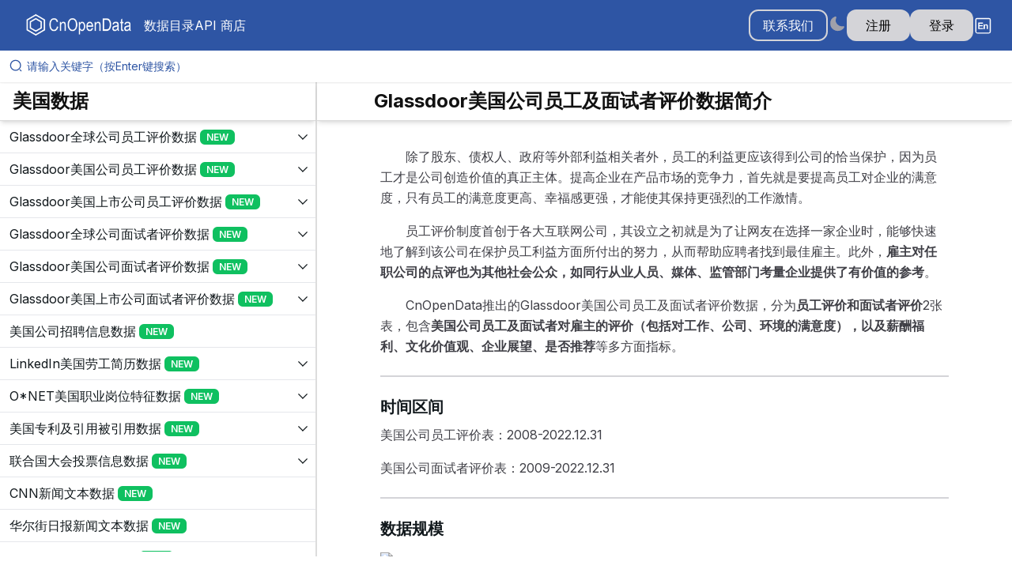

--- FILE ---
content_type: text/html; charset=utf-8
request_url: https://www.cnopendata.com/data/m/america/usco-pj.html
body_size: 28430
content:
<!DOCTYPE html><html lang="zh-CN"><head><meta charSet="utf-8"/><meta name="viewport" content="width=device-width, initial-scale=1"/><link rel="stylesheet" href="/_next/static/css/bd06d687c83a7819.css" data-precedence="next"/><link rel="stylesheet" href="/_next/static/css/e75c65509ebfa668.css" data-precedence="next"/><link rel="stylesheet" href="/_next/static/css/5f3bd83ceb9f1248.css" data-precedence="next"/><link rel="preload" as="script" fetchPriority="low" href="/_next/static/chunks/webpack-aff49ccc1f65286b.js"/><script src="/_next/static/chunks/4bd1b696-c69b10e5ac16b566.js" async=""></script><script src="/_next/static/chunks/1517-4d95d37b0028eff7.js" async=""></script><script src="/_next/static/chunks/main-app-34f4f76f17a3e25f.js" async=""></script><script src="/_next/static/chunks/9228-764beedc0f20edf1.js" async=""></script><script src="/_next/static/chunks/3760-0d8e0dd534569417.js" async=""></script><script src="/_next/static/chunks/7396-248e55e6a0d2385b.js" async=""></script><script src="/_next/static/chunks/5739-6c4828f33403aebc.js" async=""></script><script src="/_next/static/chunks/2413-47ac9919cbcbac88.js" async=""></script><script src="/_next/static/chunks/9735-4b7742152b81c445.js" async=""></script><script src="/_next/static/chunks/7851-c7000588792db4b7.js" async=""></script><script src="/_next/static/chunks/7089-bfed536ea7ea00ea.js" async=""></script><script src="/_next/static/chunks/app/layout-2ddf24fccbba049a.js" async=""></script><script src="/_next/static/chunks/602-46e0ac70a1dbb8f8.js" async=""></script><script src="/_next/static/chunks/6550-c906129079ade600.js" async=""></script><script src="/_next/static/chunks/8320-1858397e04253326.js" async=""></script><script src="/_next/static/chunks/10-cd4dfb9d258776a4.js" async=""></script><script src="/_next/static/chunks/7232-0e36fb19974224f1.js" async=""></script><script src="/_next/static/chunks/3358-4b15968e6a7371d2.js" async=""></script><script src="/_next/static/chunks/7530-a03219fad413f8cd.js" async=""></script><script src="/_next/static/chunks/3662-a1003d56db3efe47.js" async=""></script><script src="/_next/static/chunks/8857-a964e49ff7bafe64.js" async=""></script><script src="/_next/static/chunks/725-2c3e05c485f98281.js" async=""></script><script src="/_next/static/chunks/1188-0d7d5eac19afc1d6.js" async=""></script><script src="/_next/static/chunks/5565-dc6b52221b8ac924.js" async=""></script><script src="/_next/static/chunks/2538-11bed50fbee406d5.js" async=""></script><script src="/_next/static/chunks/5137-2717dc9a40e7063a.js" async=""></script><script src="/_next/static/chunks/2755-1cb0283267d4f0c7.js" async=""></script><script src="/_next/static/chunks/app/error-9037678eeddb1f44.js" async=""></script><script src="/_next/static/chunks/app/%5Blocale%5D/data/m/%5Bmodule%5D/%5B%5B...data%5D%5D/loading-8c0b4930e6e9177f.js" async=""></script><script src="/_next/static/chunks/3098-707128b85aeaf743.js" async=""></script><script src="/_next/static/chunks/app/not-found-9848bd7854b24512.js" async=""></script><script src="/_next/static/chunks/app/%5Blocale%5D/layout-abfb44d9584901a1.js" async=""></script><script src="/_next/static/chunks/5473-0bfb4dff27e14026.js" async=""></script><script src="/_next/static/chunks/6074-2a128a0e66765282.js" async=""></script><script src="/_next/static/chunks/app/%5Blocale%5D/data/m/%5Bmodule%5D/layout-d025f1be44ce4d6e.js" async=""></script><meta name="next-size-adjust"/><meta property="og:image" content="http://image.cnopendata.com/website/images/P2-0510.png"/><meta name="renderer" content="webkit"/><meta name="force-rendering" content="webkit"/><meta http-equiv="X-UA-Compatible" content="IE=edge,chrome=1"/><meta name="baidu-site-verification" content="codeva-SSYy4jAkyw"/><meta name="theme-color" media="(prefers-color-scheme: light)" content="white"/><meta name="theme-color" media="(prefers-color-scheme: dark)" content="black"/><title>Glassdoor美国公司员工及面试者评价数据</title><link rel="icon" href="/favicon.ico"/><script src="/_next/static/chunks/polyfills-42372ed130431b0a.js" noModule=""></script></head><body class="min-h-screen bg-background font-sans antialiased __variable_f367f3"><div data-overlay-container="true"><script>((e,t,r,n,o,i,a,l)=>{let s=document.documentElement,u=["light","dark"];function c(t){(Array.isArray(e)?e:[e]).forEach(e=>{let r="class"===e,n=r&&i?o.map(e=>i[e]||e):o;r?(s.classList.remove(...n),s.classList.add(t)):s.setAttribute(e,t)}),l&&u.includes(t)&&(s.style.colorScheme=t)}if(n)c(n);else try{let e=localStorage.getItem(t)||r,n=a&&"system"===e?window.matchMedia("(prefers-color-scheme: dark)").matches?"dark":"light":e;c(n)}catch(e){}})("class","theme","light",null,["light","dark"],null,true,true)</script><div class="relative flex flex-col"><nav style="--navbar-height:4rem" class="flex z-40 w-full h-auto items-center justify-center data-[menu-open=true]:border-none sticky top-0 inset-x-0 bg-background cod_theme_navbar_light theme-background"><header class="z-40 flex px-6 gap-4 w-full flex-row relative flex-nowrap items-center justify-between h-[var(--navbar-height)] max-w-full"><ul class="flex gap-4 h-full flex-row flex-nowrap items-center data-[justify=start]:justify-start data-[justify=start]:flex-grow data-[justify=start]:basis-0 data-[justify=center]:justify-center data-[justify=end]:justify-end data-[justify=end]:flex-grow data-[justify=end]:basis-0 basis-1/5 sm:basis-full" data-justify="start"><div class="flex basis-0 flex-row flex-grow flex-nowrap justify-start bg-transparent items-center no-underline text-medium whitespace-nowrap box-border gap-3 max-w-fit"><a class="flex justify-start items-center gap-1" target="_self" href="/"><img alt="logo" loading="lazy" width="150" height="200" decoding="async" data-nimg="1" style="color:transparent" srcSet="/_next/image?url=%2Fstatic%2Flogo.png&amp;w=256&amp;q=75 1x, /_next/image?url=%2Fstatic%2Flogo.png&amp;w=384&amp;q=75 2x" src="/_next/image?url=%2Fstatic%2Flogo.png&amp;w=384&amp;q=75"/></a></div><div class="hidden lg:flex gap-4 justify-start ml-2"><li class="text-medium whitespace-nowrap box-border list-none data-[active=true]:font-semibold"><a class="relative inline-flex items-center tap-highlight-transparent outline-none data-[focus-visible=true]:z-10 data-[focus-visible=true]:outline-2 data-[focus-visible=true]:outline-focus data-[focus-visible=true]:outline-offset-2 text-medium text-foreground no-underline hover:opacity-80 active:opacity-disabled transition-opacity data-[active=true]:text-primary data-[active=true]:font-medium" color="foreground" target="_self" href="/all-data">数据目录</a></li><li class="text-medium whitespace-nowrap box-border list-none data-[active=true]:font-semibold"><a class="relative inline-flex items-center tap-highlight-transparent outline-none data-[focus-visible=true]:z-10 data-[focus-visible=true]:outline-2 data-[focus-visible=true]:outline-focus data-[focus-visible=true]:outline-offset-2 text-medium text-foreground no-underline hover:opacity-80 active:opacity-disabled transition-opacity data-[active=true]:text-primary data-[active=true]:font-medium" color="foreground" target="_self" href="/article/index.html"></a></li><li class="text-medium whitespace-nowrap box-border list-none data-[active=true]:font-semibold"><a class="relative inline-flex items-center tap-highlight-transparent outline-none data-[focus-visible=true]:z-10 data-[focus-visible=true]:outline-2 data-[focus-visible=true]:outline-focus data-[focus-visible=true]:outline-offset-2 text-medium text-foreground no-underline hover:opacity-80 active:opacity-disabled transition-opacity data-[active=true]:text-primary data-[active=true]:font-medium" color="foreground" target="_self" href="/api-port">API 商店</a></li></div></ul><ul class="gap-4 h-full flex-row flex-nowrap items-center data-[justify=start]:justify-start data-[justify=start]:flex-grow data-[justify=start]:basis-0 data-[justify=center]:justify-center data-[justify=end]:justify-end data-[justify=end]:flex-grow data-[justify=end]:basis-0 hidden sm:flex basis-1/5 sm:basis-full" data-justify="end"><li class="text-medium whitespace-nowrap box-border list-none data-[active=true]:font-semibold hidden"><div class="flex transition-all duration-500 ease-in-out" style="height:40px;width:280px"><div class="z-40 mx-auto   top-[64px] w-full shadow-sm"><div class="group flex flex-col data-[hidden=true]:hidden w-full relative justify-end data-[has-label=true]:mt-[calc(theme(fontSize.small)_+_10px)]" data-slot="base" data-filled="true" data-filled-within="true" data-has-value="true"><div data-slot="main-wrapper" class="h-full flex flex-col"><div data-slot="input-wrapper" class="relative w-full inline-flex tap-highlight-transparent flex-row items-center px-3 gap-3 data-[hover=true]:bg-default-200 h-10 min-h-10 rounded-small transition-background motion-reduce:transition-none !duration-150 outline-none group-data-[focus-visible=true]:z-10 group-data-[focus-visible=true]:ring-2 group-data-[focus-visible=true]:ring-focus group-data-[focus-visible=true]:ring-offset-2 group-data-[focus-visible=true]:ring-offset-background shadow-sm transition-all duration-300 ease-in-out bg-white/70 dark:bg-default-200/90 group-data-[hover=true]:bg-white/80 group-data-[hover=true]:dark:bg-default/70 group-data-[focus=true]:bg-white dark:group-data-[focus=true]:bg-default/60 !cursor-text" style="cursor:text"><div data-slot="inner-wrapper" class="inline-flex w-full items-center h-full box-border bg-transparent"><svg aria-hidden="true" fill="none" focusable="false" height="1em" role="presentation" viewBox="0 0 24 24" width="1em" class="text-content1-foreground/50 mb-0.5 dark:text-white/90 text-slate-400 pointer-events-none flex-shrink-0"><path d="M11.5 21C16.7467 21 21 16.7467 21 11.5C21 6.25329 16.7467 2 11.5 2C6.25329 2 2 6.25329 2 11.5C2 16.7467 6.25329 21 11.5 21Z" stroke="rgb(46, 85, 164)" stroke-linecap="round" stroke-linejoin="round" stroke-width="2"></path><path d="M22 22L20 20" stroke="rgb(46, 85, 164)" stroke-linecap="round" stroke-linejoin="round" stroke-width="2"></path></svg><input data-slot="input" data-has-start-content="true" class="w-full font-normal !outline-none placeholder:text-foreground-500 focus-visible:outline-none data-[has-start-content=true]:ps-1.5 data-[has-end-content=true]:pe-1.5 file:cursor-pointer file:bg-transparent file:border-0 autofill:bg-transparent bg-clip-text text-small peer pe-6 input-search-cancel-button-none group-data-[has-value=true]:text-default-foreground bg-transparent text-black/90 dark:text-white/90 placeholder:[color:rgb(46,85,164)] dark:placeholder:text-white/60" aria-label="请输入关键字（按Enter键搜索）" type="text" placeholder="请输入关键字（按Enter键搜索）" id="react-aria-:R2cmnsvb:" aria-describedby="react-aria-:R2cmnsvbH3: react-aria-:R2cmnsvbH4:" value=""/><button type="button" tabindex="-1" aria-label="clear input" data-slot="clear-button" class="p-2 -m-2 z-10 absolute end-3 start-auto pointer-events-none appearance-none select-none opacity-0 hover:!opacity-100 cursor-pointer active:!opacity-70 rounded-full outline-none data-[focus-visible=true]:z-10 data-[focus-visible=true]:outline-2 data-[focus-visible=true]:outline-focus data-[focus-visible=true]:outline-offset-2 text-large peer-data-[filled=true]:pointer-events-auto peer-data-[filled=true]:opacity-70 peer-data-[filled=true]:block peer-data-[filled=true]:scale-100 scale-90 ease-out duration-150 transition-[opacity,transform] motion-reduce:transition-none motion-reduce:scale-100"><svg aria-hidden="true" focusable="false" height="1em" role="presentation" viewBox="0 0 24 24" width="1em"><path d="M12 2a10 10 0 1010 10A10.016 10.016 0 0012 2zm3.36 12.3a.754.754 0 010 1.06.748.748 0 01-1.06 0l-2.3-2.3-2.3 2.3a.748.748 0 01-1.06 0 .754.754 0 010-1.06l2.3-2.3-2.3-2.3A.75.75 0 019.7 8.64l2.3 2.3 2.3-2.3a.75.75 0 011.06 1.06l-2.3 2.3z" fill="currentColor"></path></svg></button></div></div></div></div><div class="opacity-0 hidden "><span class="text-primary">  <!-- -->热门搜索词：</span></div></div></div></li><li class="text-medium whitespace-nowrap box-border list-none data-[active=true]:font-semibold"><button class="z-0 group relative inline-flex items-center justify-center box-border appearance-none select-none whitespace-nowrap font-normal subpixel-antialiased overflow-hidden tap-highlight-transparent data-[pressed=true]:scale-[0.97] outline-none data-[focus-visible=true]:z-10 data-[focus-visible=true]:outline-2 data-[focus-visible=true]:outline-focus data-[focus-visible=true]:outline-offset-2 border-medium px-4 min-w-20 h-10 gap-2 rounded-medium [&amp;&gt;svg]:max-w-[theme(spacing.8)] transition-transform-colors-opacity motion-reduce:transition-none bg-transparent border-default text-foreground data-[hover=true]:opacity-hover text-md" type="button">联系我们</button></li><li class="text-medium whitespace-nowrap box-border list-none data-[active=true]:font-semibold"><label aria-label="Switch to dark mode" class="group relative max-w-fit inline-flex items-center justify-start touch-none tap-highlight-transparent select-none px-px transition-opacity hover:opacity-80 cursor-pointer" data-selected="true"><div style="border:0;clip:rect(0 0 0 0);clip-path:inset(50%);height:1px;margin:-1px;overflow:hidden;padding:0;position:absolute;width:1px;white-space:nowrap"><input aria-labelledby=":Rsmnsvb:" type="checkbox" role="switch" class="font-inherit text-[100%] leading-[1.15] m-0 p-0 overflow-visible box-border absolute top-0 w-full h-full opacity-[0.0001] z-[1] cursor-pointer disabled:cursor-default" checked="" value=""/></div><div aria-hidden="true" class="relative flex-shrink-0 overflow-hidden outline-none group-data-[focus-visible=true]:z-10 group-data-[focus-visible=true]:ring-2 group-data-[focus-visible=true]:ring-focus group-data-[focus-visible=true]:ring-offset-2 group-data-[focus-visible=true]:ring-offset-background group-data-[selected=true]:text-primary-foreground transition-background w-auto h-auto bg-transparent rounded-lg flex items-center justify-center group-data-[selected=true]:bg-transparent !text-default-400 pt-px px-0 mx-0"><svg aria-hidden="true" focusable="false" height="22" role="presentation" viewBox="0 0 24 24" width="22" class="text-foreground-200"><path d="M21.53 15.93c-.16-.27-.61-.69-1.73-.49a8.46 8.46 0 01-1.88.13 8.409 8.409 0 01-5.91-2.82 8.068 8.068 0 01-1.44-8.66c.44-1.01.13-1.54-.09-1.76s-.77-.55-1.83-.11a10.318 10.318 0 00-6.32 10.21 10.475 10.475 0 007.04 8.99 10 10 0 002.89.55c.16.01.32.02.48.02a10.5 10.5 0 008.47-4.27c.67-.93.49-1.519.32-1.79z" fill="currentColor"></path></svg></div></label></li><li class="text-medium whitespace-nowrap box-border list-none data-[active=true]:font-semibold"><a class="tap-highlight-transparent no-underline hover:opacity-80 active:opacity-disabled transition-opacity z-0 group relative inline-flex items-center justify-center box-border appearance-none select-none whitespace-nowrap font-normal subpixel-antialiased overflow-hidden tap-highlight-transparent data-[pressed=true]:scale-[0.97] outline-none data-[focus-visible=true]:z-10 data-[focus-visible=true]:outline-2 data-[focus-visible=true]:outline-focus data-[focus-visible=true]:outline-offset-2 px-4 min-w-20 h-10 gap-2 rounded-medium [&amp;&gt;svg]:max-w-[theme(spacing.8)] transition-transform-colors-opacity motion-reduce:transition-none bg-default text-default-foreground data-[hover=true]:opacity-hover text-md" href="https://sso.cnopendata.com/user/register" target="_self" tabindex="0" role="button">注册</a></li><li class="text-medium whitespace-nowrap box-border list-none data-[active=true]:font-semibold"><a class="tap-highlight-transparent no-underline hover:opacity-80 active:opacity-disabled transition-opacity z-0 group relative inline-flex items-center justify-center box-border appearance-none select-none whitespace-nowrap font-normal subpixel-antialiased overflow-hidden tap-highlight-transparent data-[pressed=true]:scale-[0.97] outline-none data-[focus-visible=true]:z-10 data-[focus-visible=true]:outline-2 data-[focus-visible=true]:outline-focus data-[focus-visible=true]:outline-offset-2 px-4 min-w-20 h-10 gap-2 rounded-medium [&amp;&gt;svg]:max-w-[theme(spacing.8)] transition-transform-colors-opacity motion-reduce:transition-none bg-default text-default-foreground data-[hover=true]:opacity-hover text-md" href="https://sso.cnopendata.com/user/login" target="_self" tabindex="0" role="button">登录</a></li><li class="text-medium whitespace-nowrap box-border list-none data-[active=true]:font-semibold hidden md:flex"><label class="group relative max-w-fit inline-flex items-center justify-start touch-none tap-highlight-transparent select-none px-px transition-opacity hover:opacity-80 cursor-pointer" data-selected="true"><div style="border:0;clip:rect(0 0 0 0);clip-path:inset(50%);height:1px;margin:-1px;overflow:hidden;padding:0;position:absolute;width:1px;white-space:nowrap"><input aria-labelledby=":R1cmnsvb:" type="checkbox" role="switch" class="font-inherit text-[100%] leading-[1.15] m-0 p-0 overflow-visible box-border absolute top-0 w-full h-full opacity-[0.0001] z-[1] cursor-pointer disabled:cursor-default" checked="" value=""/></div><div aria-hidden="true" class="relative flex-shrink-0 overflow-hidden outline-none group-data-[focus-visible=true]:z-10 group-data-[focus-visible=true]:ring-2 group-data-[focus-visible=true]:ring-focus group-data-[focus-visible=true]:ring-offset-2 group-data-[focus-visible=true]:ring-offset-background group-data-[selected=true]:text-primary-foreground transition-background w-auto h-auto bg-transparent rounded-lg flex items-center justify-center group-data-[selected=true]:bg-transparent !text-default-500 pt-px px-0 mx-0"><span class="text-foreground"><svg viewBox="0 0 1024 1024" version="1.1" xmlns="http://www.w3.org/2000/svg" width="23" height="23"><path d="M229.248 704V337.504h271.744v61.984h-197.76v81.28h184v61.76h-184v99.712h204.768V704h-278.72z m550.496 0h-70.24v-135.488c0-28.672-1.504-47.232-4.48-55.648a39.04 39.04 0 0 0-14.656-19.616 41.792 41.792 0 0 0-24.384-7.008c-12.16 0-23.04 3.328-32.736 10.016-9.664 6.656-16.32 15.488-19.872 26.496-3.584 11.008-5.376 31.36-5.376 60.992V704h-70.24v-265.504h65.248v39.008c23.168-30.016 52.32-44.992 87.488-44.992 15.52 0 29.664 2.784 42.496 8.352 12.832 5.6 22.56 12.704 29.12 21.376 6.592 8.672 11.2 18.496 13.76 29.504 2.56 11.008 3.872 26.752 3.872 47.264V704z" fill="currentColor"></path><path d="M160 144a32 32 0 0 0-32 32V864a32 32 0 0 0 32 32h688a32 32 0 0 0 32-32V176a32 32 0 0 0-32-32H160z m0-64h688a96 96 0 0 1 96 96V864a96 96 0 0 1-96 96H160a96 96 0 0 1-96-96V176a96 96 0 0 1 96-96z" fill="currentColor"></path></svg></span></div></label></li></ul></header></nav><div class=" "><div class="flex transition-all duration-500 ease-in-out" style="height:40px"><div class="z-40 mx-auto transition-all duration-500 ease-in-out  top-[64px] w-full shadow-sm"><div class="group flex flex-col data-[hidden=true]:hidden w-full relative justify-end data-[has-label=true]:mt-[calc(theme(fontSize.small)_+_10px)]" data-slot="base" data-filled="true" data-filled-within="true" data-has-value="true"><div data-slot="main-wrapper" class="h-full flex flex-col"><div data-slot="input-wrapper" class="relative w-full inline-flex tap-highlight-transparent flex-row items-center px-3 gap-3 data-[hover=true]:bg-default-200 h-10 min-h-10 rounded-none transition-background motion-reduce:transition-none !duration-150 outline-none group-data-[focus-visible=true]:z-10 group-data-[focus-visible=true]:ring-2 group-data-[focus-visible=true]:ring-focus group-data-[focus-visible=true]:ring-offset-2 group-data-[focus-visible=true]:ring-offset-background shadow-sm transition-all duration-300 ease-in-out bg-white/70 dark:bg-default-200/90 group-data-[hover=true]:bg-white/80 group-data-[hover=true]:dark:bg-default/70 group-data-[focus=true]:bg-white dark:group-data-[focus=true]:bg-default/60 !cursor-text" style="cursor:text"><div data-slot="inner-wrapper" class="inline-flex w-full items-center h-full box-border bg-transparent"><svg aria-hidden="true" fill="none" focusable="false" height="1em" role="presentation" viewBox="0 0 24 24" width="1em" class="text-content1-foreground/50 mb-0.5 dark:text-white/90 text-slate-400 pointer-events-none flex-shrink-0"><path d="M11.5 21C16.7467 21 21 16.7467 21 11.5C21 6.25329 16.7467 2 11.5 2C6.25329 2 2 6.25329 2 11.5C2 16.7467 6.25329 21 11.5 21Z" stroke="rgb(46, 85, 164)" stroke-linecap="round" stroke-linejoin="round" stroke-width="2"></path><path d="M22 22L20 20" stroke="rgb(46, 85, 164)" stroke-linecap="round" stroke-linejoin="round" stroke-width="2"></path></svg><input data-slot="input" data-has-start-content="true" class="w-full font-normal !outline-none placeholder:text-foreground-500 focus-visible:outline-none data-[has-start-content=true]:ps-1.5 data-[has-end-content=true]:pe-1.5 file:cursor-pointer file:bg-transparent file:border-0 autofill:bg-transparent bg-clip-text text-small peer pe-6 input-search-cancel-button-none group-data-[has-value=true]:text-default-foreground bg-transparent text-black/90 dark:text-white/90 placeholder:[color:rgb(46,85,164)] dark:placeholder:text-white/60" aria-label="请输入关键字（按Enter键搜索）" type="text" placeholder="请输入关键字（按Enter键搜索）" id="react-aria-:R2rrrqnsvb:" aria-describedby="react-aria-:R2rrrqnsvbH3: react-aria-:R2rrrqnsvbH4:" value=""/><button type="button" tabindex="-1" aria-label="clear input" data-slot="clear-button" class="p-2 -m-2 z-10 absolute end-3 start-auto pointer-events-none appearance-none select-none opacity-0 hover:!opacity-100 cursor-pointer active:!opacity-70 rounded-full outline-none data-[focus-visible=true]:z-10 data-[focus-visible=true]:outline-2 data-[focus-visible=true]:outline-focus data-[focus-visible=true]:outline-offset-2 text-large peer-data-[filled=true]:pointer-events-auto peer-data-[filled=true]:opacity-70 peer-data-[filled=true]:block peer-data-[filled=true]:scale-100 scale-90 ease-out duration-150 transition-[opacity,transform] motion-reduce:transition-none motion-reduce:scale-100"><svg aria-hidden="true" focusable="false" height="1em" role="presentation" viewBox="0 0 24 24" width="1em"><path d="M12 2a10 10 0 1010 10A10.016 10.016 0 0012 2zm3.36 12.3a.754.754 0 010 1.06.748.748 0 01-1.06 0l-2.3-2.3-2.3 2.3a.748.748 0 01-1.06 0 .754.754 0 010-1.06l2.3-2.3-2.3-2.3A.75.75 0 019.7 8.64l2.3 2.3 2.3-2.3a.75.75 0 011.06 1.06l-2.3 2.3z" fill="currentColor"></path></svg></button></div></div></div></div><div class="opacity-0 hidden "><span class="text-primary">  <!-- -->热门搜索词：</span><span class="text-primary cursor-pointer hover:underline ml-5">专利数据</span><span class="text-primary cursor-pointer hover:underline ml-5">招投标</span><span class="text-primary cursor-pointer hover:underline ml-5">二手房交易数据</span><span class="text-primary cursor-pointer hover:underline ml-5">专利引用数据世界版</span><span class="text-primary cursor-pointer hover:underline ml-5">上市公司专利</span><span class="text-primary cursor-pointer hover:underline ml-5">上市公司招聘</span><span class="text-primary cursor-pointer hover:underline ml-5">股吧文本数据</span><span class="text-primary cursor-pointer hover:underline ml-5">工商统计数据</span><span class="text-primary cursor-pointer hover:underline ml-5">法拍房</span><span class="text-primary cursor-pointer hover:underline ml-5">新闻报纸数据</span></div></div></div><div class="flex transition-background duration-300 ease-in-out bg-content1 h-[calc(100vh-120px)]"><div class="h-full" style="max-width:1500px"><div class="flex h-full"><div style="width:400px;min-width:300px;max-width:1500px;border-right:1px solid #ddd;box-sizing:border-box"><div class="h-full"><div class="sticky top-0 z-10 py-2 h-13 shadow-md dark:shadow-lg bg-content1 dark:shadow-black/30 dark:bg-content2 border-b border-divider"><div class="text-2xl font-bold text-left px-4 cursor-pointer">美国数据</div></div><div class="overflow-auto h-[calc(100%-55px)]"><div class="border-b border-gray-200 " data-key="globalco-emp" data-is-active="false"><a class="flex justify-between items-center p-2 cursor-pointer pl-3 hover:bg-content3 hover:shadow-md transition-all duration-300 ease-in-out false " aria-label="展开树菜单" href="/data/m/america/globalco-emp.html"><h3 class="text-base flex  text-content1-foreground flex-nowrap whitespace-nowrap text-ellipsis flex-shrink overflow-hidden    false" style="width:calc(100% - 25px)"><span>Glassdoor全球公司员工评价数据</span><span class="ml-1 text-xs px-2 rounded-md text-white font-semibold" style="margin-top:3px;margin-bottom:2px;padding-top:2px;background-color:#0FC060">NEW</span></h3><span class="select-none transform transition-transform false"><svg viewBox="0 0 1024 1024" version="1.1" xmlns="http://www.w3.org/2000/svg" width="1em" height="1em" class="text-content1-foreground"><path d="M512 768L128 382.592 190.336 320 512 642.816 833.664 320l62.336 62.592z" fill="currentColor"></path></svg></span></a><div class=" overflow-hidden transition-all duration-200 ease-in-out   max-h-0" style="max-height:0"><div class="p-1 pl-5"><div class="py-1" style="padding-top:4px;padding-bottom:4px" data-key="globalco-emp/jbxx"><a class="text-base text-left text-content2-foreground text-black  false" style="margin-left:0;font-size:15px" href="/data/m/america/globalco-emp/jbxx.html">全球公司基本信息表</a></div><div class="py-1" style="padding-top:4px;padding-bottom:4px" data-key="globalco-emp/pj"><a class="text-base text-left text-content2-foreground text-black  false" style="margin-left:0;font-size:15px" href="/data/m/america/globalco-emp/pj.html">全球公司员工评价表</a></div></div></div></div><div class="border-b border-gray-200 " data-key="usaco-emp" data-is-active="false"><a class="flex justify-between items-center p-2 cursor-pointer pl-3 hover:bg-content3 hover:shadow-md transition-all duration-300 ease-in-out false " aria-label="展开树菜单" href="/data/m/america/usaco-emp.html"><h3 class="text-base flex  text-content1-foreground flex-nowrap whitespace-nowrap text-ellipsis flex-shrink overflow-hidden    false" style="width:calc(100% - 25px)"><span>Glassdoor美国公司员工评价数据</span><span class="ml-1 text-xs px-2 rounded-md text-white font-semibold" style="margin-top:3px;margin-bottom:2px;padding-top:2px;background-color:#0FC060">NEW</span></h3><span class="select-none transform transition-transform false"><svg viewBox="0 0 1024 1024" version="1.1" xmlns="http://www.w3.org/2000/svg" width="1em" height="1em" class="text-content1-foreground"><path d="M512 768L128 382.592 190.336 320 512 642.816 833.664 320l62.336 62.592z" fill="currentColor"></path></svg></span></a><div class=" overflow-hidden transition-all duration-200 ease-in-out   max-h-0" style="max-height:0"><div class="p-1 pl-5"><div class="py-1" style="padding-top:4px;padding-bottom:4px" data-key="usaco-emp/jbxx"><a class="text-base text-left text-content2-foreground text-black  false" style="margin-left:0;font-size:15px" href="/data/m/america/usaco-emp/jbxx.html">美国公司基本信息表</a></div><div class="py-1" style="padding-top:4px;padding-bottom:4px" data-key="usaco-emp/pj"><a class="text-base text-left text-content2-foreground text-black  false" style="margin-left:0;font-size:15px" href="/data/m/america/usaco-emp/pj.html">美国公司员工评价表</a></div></div></div></div><div class="border-b border-gray-200 " data-key="usalistedco-emp" data-is-active="false"><a class="flex justify-between items-center p-2 cursor-pointer pl-3 hover:bg-content3 hover:shadow-md transition-all duration-300 ease-in-out false " aria-label="展开树菜单" href="/data/m/america/usalistedco-emp.html"><h3 class="text-base flex  text-content1-foreground flex-nowrap whitespace-nowrap text-ellipsis flex-shrink overflow-hidden    false" style="width:calc(100% - 25px)"><span>Glassdoor美国上市公司员工评价数据</span><span class="ml-1 text-xs px-2 rounded-md text-white font-semibold" style="margin-top:3px;margin-bottom:2px;padding-top:2px;background-color:#0FC060">NEW</span></h3><span class="select-none transform transition-transform false"><svg viewBox="0 0 1024 1024" version="1.1" xmlns="http://www.w3.org/2000/svg" width="1em" height="1em" class="text-content1-foreground"><path d="M512 768L128 382.592 190.336 320 512 642.816 833.664 320l62.336 62.592z" fill="currentColor"></path></svg></span></a><div class=" overflow-hidden transition-all duration-200 ease-in-out   max-h-0" style="max-height:0"><div class="p-1 pl-5"><div class="py-1" style="padding-top:4px;padding-bottom:4px" data-key="usalistedco-emp/jbxx"><a class="text-base text-left text-content2-foreground text-black  false" style="margin-left:0;font-size:15px" href="/data/m/america/usalistedco-emp/jbxx.html">美国上市公司基本信息表</a></div><div class="py-1" style="padding-top:4px;padding-bottom:4px" data-key="usalistedco-emp/pj"><a class="text-base text-left text-content2-foreground text-black  false" style="margin-left:0;font-size:15px" href="/data/m/america/usalistedco-emp/pj.html">美国上市公司员工评价表</a></div></div></div></div><div class="border-b border-gray-200 " data-key="globalco-intv" data-is-active="false"><a class="flex justify-between items-center p-2 cursor-pointer pl-3 hover:bg-content3 hover:shadow-md transition-all duration-300 ease-in-out false " aria-label="展开树菜单" href="/data/m/america/globalco-intv.html"><h3 class="text-base flex  text-content1-foreground flex-nowrap whitespace-nowrap text-ellipsis flex-shrink overflow-hidden    false" style="width:calc(100% - 25px)"><span>Glassdoor全球公司面试者评价数据</span><span class="ml-1 text-xs px-2 rounded-md text-white font-semibold" style="margin-top:3px;margin-bottom:2px;padding-top:2px;background-color:#0FC060">NEW</span></h3><span class="select-none transform transition-transform false"><svg viewBox="0 0 1024 1024" version="1.1" xmlns="http://www.w3.org/2000/svg" width="1em" height="1em" class="text-content1-foreground"><path d="M512 768L128 382.592 190.336 320 512 642.816 833.664 320l62.336 62.592z" fill="currentColor"></path></svg></span></a><div class=" overflow-hidden transition-all duration-200 ease-in-out   max-h-0" style="max-height:0"><div class="p-1 pl-5"><div class="py-1" style="padding-top:4px;padding-bottom:4px" data-key="globalco-intv/jbxx"><a class="text-base text-left text-content2-foreground text-black  false" style="margin-left:0;font-size:15px" href="/data/m/america/globalco-intv/jbxx.html">全球公司基本信息表</a></div><div class="py-1" style="padding-top:4px;padding-bottom:4px" data-key="globalco-intv/pj"><a class="text-base text-left text-content2-foreground text-black  false" style="margin-left:0;font-size:15px" href="/data/m/america/globalco-intv/pj.html">全球公司面试者评价表</a></div></div></div></div><div class="border-b border-gray-200 " data-key="usaco-intv" data-is-active="false"><a class="flex justify-between items-center p-2 cursor-pointer pl-3 hover:bg-content3 hover:shadow-md transition-all duration-300 ease-in-out false " aria-label="展开树菜单" href="/data/m/america/usaco-intv.html"><h3 class="text-base flex  text-content1-foreground flex-nowrap whitespace-nowrap text-ellipsis flex-shrink overflow-hidden    false" style="width:calc(100% - 25px)"><span>Glassdoor美国公司面试者评价数据</span><span class="ml-1 text-xs px-2 rounded-md text-white font-semibold" style="margin-top:3px;margin-bottom:2px;padding-top:2px;background-color:#0FC060">NEW</span></h3><span class="select-none transform transition-transform false"><svg viewBox="0 0 1024 1024" version="1.1" xmlns="http://www.w3.org/2000/svg" width="1em" height="1em" class="text-content1-foreground"><path d="M512 768L128 382.592 190.336 320 512 642.816 833.664 320l62.336 62.592z" fill="currentColor"></path></svg></span></a><div class=" overflow-hidden transition-all duration-200 ease-in-out   max-h-0" style="max-height:0"><div class="p-1 pl-5"><div class="py-1" style="padding-top:4px;padding-bottom:4px" data-key="usaco-intv/jbxx"><a class="text-base text-left text-content2-foreground text-black  false" style="margin-left:0;font-size:15px" href="/data/m/america/usaco-intv/jbxx.html">美国公司基本信息表</a></div><div class="py-1" style="padding-top:4px;padding-bottom:4px" data-key="usaco-intv/pj"><a class="text-base text-left text-content2-foreground text-black  false" style="margin-left:0;font-size:15px" href="/data/m/america/usaco-intv/pj.html">美国公司面试者评价表</a></div></div></div></div><div class="border-b border-gray-200 " data-key="usalistedco-intv" data-is-active="false"><a class="flex justify-between items-center p-2 cursor-pointer pl-3 hover:bg-content3 hover:shadow-md transition-all duration-300 ease-in-out false " aria-label="展开树菜单" href="/data/m/america/usalistedco-intv.html"><h3 class="text-base flex  text-content1-foreground flex-nowrap whitespace-nowrap text-ellipsis flex-shrink overflow-hidden    false" style="width:calc(100% - 25px)"><span>Glassdoor美国上市公司面试者评价数据</span><span class="ml-1 text-xs px-2 rounded-md text-white font-semibold" style="margin-top:3px;margin-bottom:2px;padding-top:2px;background-color:#0FC060">NEW</span></h3><span class="select-none transform transition-transform false"><svg viewBox="0 0 1024 1024" version="1.1" xmlns="http://www.w3.org/2000/svg" width="1em" height="1em" class="text-content1-foreground"><path d="M512 768L128 382.592 190.336 320 512 642.816 833.664 320l62.336 62.592z" fill="currentColor"></path></svg></span></a><div class=" overflow-hidden transition-all duration-200 ease-in-out   max-h-0" style="max-height:0"><div class="p-1 pl-5"><div class="py-1" style="padding-top:4px;padding-bottom:4px" data-key="usalistedco-intv/jbxx"><a class="text-base text-left text-content2-foreground text-black  false" style="margin-left:0;font-size:15px" href="/data/m/america/usalistedco-intv/jbxx.html">美国上市公司基本信息表</a></div><div class="py-1" style="padding-top:4px;padding-bottom:4px" data-key="usalistedco-intv/pj"><a class="text-base text-left text-content2-foreground text-black  false" style="margin-left:0;font-size:15px" href="/data/m/america/usalistedco-intv/pj.html">美国上市公司面试者评价表</a></div></div></div></div><div class="border-b border-gray-200 " data-key="usa-recruit" data-is-active="false"><a class="flex justify-between items-center p-2 cursor-pointer pl-3 hover:bg-content3 hover:shadow-md transition-all duration-300 ease-in-out false " aria-label="展开树菜单" href="/data/m/america/usa-recruit.html"><h3 class="text-base flex  text-content1-foreground flex-nowrap whitespace-nowrap text-ellipsis flex-shrink overflow-hidden    false" style="width:calc(100% - 25px)"><span>美国公司招聘信息数据</span><span class="ml-1 text-xs px-2 rounded-md text-white font-semibold" style="margin-top:3px;margin-bottom:2px;padding-top:2px;background-color:#0FC060">NEW</span></h3></a></div><div class="border-b border-gray-200 " data-key="usa-profile" data-is-active="false"><a class="flex justify-between items-center p-2 cursor-pointer pl-3 hover:bg-content3 hover:shadow-md transition-all duration-300 ease-in-out false " aria-label="展开树菜单" href="/data/m/america/usa-profile.html"><h3 class="text-base flex  text-content1-foreground flex-nowrap whitespace-nowrap text-ellipsis flex-shrink overflow-hidden    false" style="width:calc(100% - 25px)"><span>LinkedIn美国劳工简历数据</span><span class="ml-1 text-xs px-2 rounded-md text-white font-semibold" style="margin-top:3px;margin-bottom:2px;padding-top:2px;background-color:#0FC060">NEW</span></h3><span class="select-none transform transition-transform false"><svg viewBox="0 0 1024 1024" version="1.1" xmlns="http://www.w3.org/2000/svg" width="1em" height="1em" class="text-content1-foreground"><path d="M512 768L128 382.592 190.336 320 512 642.816 833.664 320l62.336 62.592z" fill="currentColor"></path></svg></span></a><div class=" overflow-hidden transition-all duration-200 ease-in-out   max-h-0" style="max-height:0"><div class="p-1 pl-5"><div class="py-1" style="padding-top:4px;padding-bottom:4px" data-key="usa-profile-basic"><a class="text-base text-left text-content2-foreground text-black  false" style="margin-left:0;font-size:15px" href="/data/m/america/usa-profile-basic.html">LinkedIn美国劳工基本信息表</a></div><div class="py-1" style="padding-top:4px;padding-bottom:4px" data-key="usa-profile-job"><a class="text-base text-left text-content2-foreground text-black  false" style="margin-left:0;font-size:15px" href="/data/m/america/usa-profile-job.html">LinkedIn美国劳工职业经历情况表</a></div><div class="py-1" style="padding-top:4px;padding-bottom:4px" data-key="usa-profile-education"><a class="text-base text-left text-content2-foreground text-black  false" style="margin-left:0;font-size:15px" href="/data/m/america/usa-profile-education.html">LinkedIn美国劳工受教育程度情况表</a></div><div class="py-1" style="padding-top:4px;padding-bottom:4px" data-key="usa-profile-skill"><a class="text-base text-left text-content2-foreground text-black  false" style="margin-left:0;font-size:15px" href="/data/m/america/usa-profile-skill.html">LinkedIn美国劳工技能情况表</a></div></div></div></div><div class="border-b border-gray-200 " data-key="occupation" data-is-active="false"><a class="flex justify-between items-center p-2 cursor-pointer pl-3 hover:bg-content3 hover:shadow-md transition-all duration-300 ease-in-out false " aria-label="展开树菜单" href="/data/m/america/occupation.html"><h3 class="text-base flex  text-content1-foreground flex-nowrap whitespace-nowrap text-ellipsis flex-shrink overflow-hidden    false" style="width:calc(100% - 25px)"><span>O*NET美国职业岗位特征数据</span><span class="ml-1 text-xs px-2 rounded-md text-white font-semibold" style="margin-top:3px;margin-bottom:2px;padding-top:2px;background-color:#0FC060">NEW</span></h3><span class="select-none transform transition-transform false"><svg viewBox="0 0 1024 1024" version="1.1" xmlns="http://www.w3.org/2000/svg" width="1em" height="1em" class="text-content1-foreground"><path d="M512 768L128 382.592 190.336 320 512 642.816 833.664 320l62.336 62.592z" fill="currentColor"></path></svg></span></a><div class=" overflow-hidden transition-all duration-200 ease-in-out   max-h-0" style="max-height:0"><div class="p-1 pl-5"><div class="py-1" style="padding-top:4px;padding-bottom:4px" data-key="occupation-basic"><a class="text-base text-left text-content2-foreground text-black  false" style="margin-left:0;font-size:15px" href="/data/m/america/occupation-basic.html">职业基本信息表</a></div><div class="py-1" style="padding-top:4px;padding-bottom:4px" data-key=""><span class="text-base text-left text-content2-foreground text-black  falsecursor-default text-primary-500 font-bold " style="margin-left:0;font-size:15px">具体职业信息</span><div class="py-1" style="padding-top:4px;padding-bottom:4px" data-key="occupation-task"><a class="text-base text-left text-content2-foreground text-black  false" style="margin-left:20px;font-size:15px" href="/data/m/america/occupation-task.html">工作任务表</a></div><div class="py-1" style="padding-top:4px;padding-bottom:4px" data-key="occupation-hottech"><a class="text-base text-left text-content2-foreground text-black  false" style="margin-left:20px;font-size:15px" href="/data/m/america/occupation-hottech.html">热门技术表</a></div><div class="py-1" style="padding-top:4px;padding-bottom:4px" data-key="occupation-tool"><a class="text-base text-left text-content2-foreground text-black  false" style="margin-left:20px;font-size:15px" href="/data/m/america/occupation-tool.html">所用工具表</a></div></div><div class="py-1" style="padding-top:4px;padding-bottom:4px" data-key=""><span class="text-base text-left text-content2-foreground text-black  falsecursor-default text-primary-500 font-bold " style="margin-left:0;font-size:15px">具体职业要求</span><div class="py-1" style="padding-top:4px;padding-bottom:4px" data-key="occupation-activity"><a class="text-base text-left text-content2-foreground text-black  false" style="margin-left:20px;font-size:15px" href="/data/m/america/occupation-activity.html">工作活动表</a></div><div class="py-1" style="padding-top:4px;padding-bottom:4px" data-key="occupation-detail"><a class="text-base text-left text-content2-foreground text-black  false" style="margin-left:20px;font-size:15px" href="/data/m/america/occupation-detail.html">详细工作内容表</a></div><div class="py-1" style="padding-top:4px;padding-bottom:4px" data-key="occupation-content"><a class="text-base text-left text-content2-foreground text-black  false" style="margin-left:20px;font-size:15px" href="/data/m/america/occupation-content.html">工作内容表</a></div></div><div class="py-1" style="padding-top:4px;padding-bottom:4px" data-key=""><span class="text-base text-left text-content2-foreground text-black  falsecursor-default text-primary-500 font-bold " style="margin-left:0;font-size:15px">工作经验要求</span><div class="py-1" style="padding-top:4px;padding-bottom:4px" data-key="occupation-section"><a class="text-base text-left text-content2-foreground text-black  false" style="margin-left:20px;font-size:15px" href="/data/m/america/occupation-section.html">工作范围表</a></div><div class="py-1" style="padding-top:4px;padding-bottom:4px" data-key="occupation-edu"><a class="text-base text-left text-content2-foreground text-black  false" style="margin-left:20px;font-size:15px" href="/data/m/america/occupation-edu.html">院校职业教育表</a></div><div class="py-1" style="padding-top:4px;padding-bottom:4px" data-key="occupation-cer"><a class="text-base text-left text-content2-foreground text-black  false" style="margin-left:20px;font-size:15px" href="/data/m/america/occupation-cer.html">职业证书表</a></div><div class="py-1" style="padding-top:4px;padding-bottom:4px" data-key="occupation-per"><a class="text-base text-left text-content2-foreground text-black  false" style="margin-left:20px;font-size:15px" href="/data/m/america/occupation-per.html">职业许可证表</a></div></div><div class="py-1" style="padding-top:4px;padding-bottom:4px" data-key=""><span class="text-base text-left text-content2-foreground text-black  falsecursor-default text-primary-500 font-bold " style="margin-left:0;font-size:15px">员工要求</span><div class="py-1" style="padding-top:4px;padding-bottom:4px" data-key="occupation-skill"><a class="text-base text-left text-content2-foreground text-black  false" style="margin-left:20px;font-size:15px" href="/data/m/america/occupation-skill.html">技能表</a></div><div class="py-1" style="padding-top:4px;padding-bottom:4px" data-key="occupation-know"><a class="text-base text-left text-content2-foreground text-black  false" style="margin-left:20px;font-size:15px" href="/data/m/america/occupation-know.html">知识表</a></div></div><div class="py-1" style="padding-top:4px;padding-bottom:4px" data-key=""><span class="text-base text-left text-content2-foreground text-black  falsecursor-default text-primary-500 font-bold " style="margin-left:0;font-size:15px">员工特征</span><div class="py-1" style="padding-top:4px;padding-bottom:4px" data-key="occupation-ability"><a class="text-base text-left text-content2-foreground text-black  false" style="margin-left:20px;font-size:15px" href="/data/m/america/occupation-ability.html">能力表</a></div><div class="py-1" style="padding-top:4px;padding-bottom:4px" data-key="occupation-int"><a class="text-base text-left text-content2-foreground text-black  false" style="margin-left:20px;font-size:15px" href="/data/m/america/occupation-int.html">兴趣表</a></div><div class="py-1" style="padding-top:4px;padding-bottom:4px" data-key="occupation-value"><a class="text-base text-left text-content2-foreground text-black  false" style="margin-left:20px;font-size:15px" href="/data/m/america/occupation-value.html">职业价值观表</a></div><div class="py-1" style="padding-top:4px;padding-bottom:4px" data-key="occupation-style"><a class="text-base text-left text-content2-foreground text-black  false" style="margin-left:20px;font-size:15px" href="/data/m/america/occupation-style.html">工作方式表</a></div></div><div class="py-1" style="padding-top:4px;padding-bottom:4px" data-key=""><span class="text-base text-left text-content2-foreground text-black  falsecursor-default text-primary-500 font-bold " style="margin-left:0;font-size:15px">职业特征</span><div class="py-1" style="padding-top:4px;padding-bottom:4px" data-key="occupation-wage"><a class="text-base text-left text-content2-foreground text-black  false" style="margin-left:20px;font-size:15px" href="/data/m/america/occupation-wage.html">职业收入表</a></div><div class="py-1" style="padding-top:4px;padding-bottom:4px" data-key="occupation-trend"><a class="text-base text-left text-content2-foreground text-black  false" style="margin-left:20px;font-size:15px" href="/data/m/america/occupation-trend.html">就业趋势表</a></div></div><div class="py-1" style="padding-top:4px;padding-bottom:4px" data-key=""><span class="text-base text-left text-content2-foreground text-black  falsecursor-default text-primary-500 font-bold " style="margin-left:0;font-size:15px">其他信息</span><div class="py-1" style="padding-top:4px;padding-bottom:4px" data-key="occupation-inter"><a class="text-base text-left text-content2-foreground text-black  false" style="margin-left:20px;font-size:15px" href="/data/m/america/occupation-inter.html">相关的职业表</a></div></div></div></div></div><div class="border-b border-gray-200 " data-key="uspatent-citation-global" data-is-active="false"><a class="flex justify-between items-center p-2 cursor-pointer pl-3 hover:bg-content3 hover:shadow-md transition-all duration-300 ease-in-out false " aria-label="展开树菜单" href="/data/m/america/uspatent-citation-global.html"><h3 class="text-base flex  text-content1-foreground flex-nowrap whitespace-nowrap text-ellipsis flex-shrink overflow-hidden    false" style="width:calc(100% - 25px)"><span>美国专利及引用被引用数据</span><span class="ml-1 text-xs px-2 rounded-md text-white font-semibold" style="margin-top:3px;margin-bottom:2px;padding-top:2px;background-color:#0FC060">NEW</span></h3><span class="select-none transform transition-transform false"><svg viewBox="0 0 1024 1024" version="1.1" xmlns="http://www.w3.org/2000/svg" width="1em" height="1em" class="text-content1-foreground"><path d="M512 768L128 382.592 190.336 320 512 642.816 833.664 320l62.336 62.592z" fill="currentColor"></path></svg></span></a><div class=" overflow-hidden transition-all duration-200 ease-in-out   max-h-0" style="max-height:0"><div class="p-1 pl-5"><div class="py-1" style="padding-top:4px;padding-bottom:4px" data-key="uspatent-citation-global/uspatent-basic-information"><a class="text-base text-left text-content2-foreground text-black  false" style="margin-left:0;font-size:15px" href="/data/m/america/uspatent-citation-global/uspatent-basic-information.html">美国专利基本信息表</a></div><div class="py-1" style="padding-top:4px;padding-bottom:4px" data-key="uspatent-citation-global/uspatent-cite"><a class="text-base text-left text-content2-foreground text-black  false" style="margin-left:0;font-size:15px" href="/data/m/america/uspatent-citation-global/uspatent-cite.html">美国专利引用信息表</a></div><div class="py-1" style="padding-top:4px;padding-bottom:4px" data-key="uspatent-citation-global/uspatent-cited"><a class="text-base text-left text-content2-foreground text-black  false" style="margin-left:0;font-size:15px" href="/data/m/america/uspatent-citation-global/uspatent-cited.html">美国专利被引信息表</a></div><div class="py-1" style="padding-top:4px;padding-bottom:4px" data-key="uspatent-citation-global/uspatent-literature-citation"><a class="text-base text-left text-content2-foreground text-black  false" style="margin-left:0;font-size:15px" href="/data/m/america/uspatent-citation-global/uspatent-literature-citation.html">美国专利引用的文献信息表</a></div><div class="py-1" style="padding-top:4px;padding-bottom:4px" data-key="uspatent-citation-global/uspatent-sub"><a class="text-base text-left text-content2-foreground text-black  false" style="margin-left:0;font-size:15px" href="/data/m/america/uspatent-citation-global/uspatent-sub.html">美国专利事务表</a></div><div class="py-1" style="padding-top:4px;padding-bottom:4px" data-key="uspatent-citation-global/usipc-classification"><a class="text-base text-left text-content2-foreground text-black  false" style="margin-left:0;font-size:15px" href="/data/m/america/uspatent-citation-global/usipc-classification.html">美国专利分类号表</a></div></div></div></div><div class="border-b border-gray-200 " data-key="general-assembly-of-the-united-nations-voting-data" data-is-active="false"><a class="flex justify-between items-center p-2 cursor-pointer pl-3 hover:bg-content3 hover:shadow-md transition-all duration-300 ease-in-out false " aria-label="展开树菜单" href="/data/m/america/general-assembly-of-the-united-nations-voting-data.html"><h3 class="text-base flex  text-content1-foreground flex-nowrap whitespace-nowrap text-ellipsis flex-shrink overflow-hidden    false" style="width:calc(100% - 25px)"><span>联合国大会投票信息数据</span><span class="ml-1 text-xs px-2 rounded-md text-white font-semibold" style="margin-top:3px;margin-bottom:2px;padding-top:2px;background-color:#0FC060">NEW</span></h3><span class="select-none transform transition-transform false"><svg viewBox="0 0 1024 1024" version="1.1" xmlns="http://www.w3.org/2000/svg" width="1em" height="1em" class="text-content1-foreground"><path d="M512 768L128 382.592 190.336 320 512 642.816 833.664 320l62.336 62.592z" fill="currentColor"></path></svg></span></a><div class=" overflow-hidden transition-all duration-200 ease-in-out   max-h-0" style="max-height:0"><div class="p-1 pl-5"><div class="py-1" style="padding-top:4px;padding-bottom:4px" data-key="general-assembly-of-the-united-nations-voting-data/main"><a class="text-base text-left text-content2-foreground text-black  false" style="margin-left:0;font-size:15px" href="/data/m/america/general-assembly-of-the-united-nations-voting-data/main.html">联合国大会投票信息主表</a></div><div class="py-1" style="padding-top:4px;padding-bottom:4px" data-key="general-assembly-of-the-united-nations-voting-data/details"><a class="text-base text-left text-content2-foreground text-black  false" style="margin-left:0;font-size:15px" href="/data/m/america/general-assembly-of-the-united-nations-voting-data/details.html">联合国大会投票信息明细表</a></div></div></div></div><div class="border-b border-gray-200 " data-key="cnn-news" data-is-active="false"><a class="flex justify-between items-center p-2 cursor-pointer pl-3 hover:bg-content3 hover:shadow-md transition-all duration-300 ease-in-out false " aria-label="展开树菜单" href="/data/m/america/cnn-news.html"><h3 class="text-base flex  text-content1-foreground flex-nowrap whitespace-nowrap text-ellipsis flex-shrink overflow-hidden    false" style="width:calc(100% - 25px)"><span>CNN新闻文本数据</span><span class="ml-1 text-xs px-2 rounded-md text-white font-semibold" style="margin-top:3px;margin-bottom:2px;padding-top:2px;background-color:#0FC060">NEW</span></h3></a></div><div class="border-b border-gray-200 " data-key="wsj-news" data-is-active="false"><a class="flex justify-between items-center p-2 cursor-pointer pl-3 hover:bg-content3 hover:shadow-md transition-all duration-300 ease-in-out false " aria-label="展开树菜单" href="/data/m/america/wsj-news.html"><h3 class="text-base flex  text-content1-foreground flex-nowrap whitespace-nowrap text-ellipsis flex-shrink overflow-hidden    false" style="width:calc(100% - 25px)"><span>华尔街日报新闻文本数据</span><span class="ml-1 text-xs px-2 rounded-md text-white font-semibold" style="margin-top:3px;margin-bottom:2px;padding-top:2px;background-color:#0FC060">NEW</span></h3></a></div><div class="border-b border-gray-200 " data-key="nyt" data-is-active="false"><a class="flex justify-between items-center p-2 cursor-pointer pl-3 hover:bg-content3 hover:shadow-md transition-all duration-300 ease-in-out false " aria-label="展开树菜单" href="/data/m/america/nyt.html"><h3 class="text-base flex  text-content1-foreground flex-nowrap whitespace-nowrap text-ellipsis flex-shrink overflow-hidden    false" style="width:calc(100% - 25px)"><span>纽约时报新闻文本数据</span><span class="ml-1 text-xs px-2 rounded-md text-white font-semibold" style="margin-top:3px;margin-bottom:2px;padding-top:2px;background-color:#0FC060">NEW</span></h3></a></div><div class="border-b border-gray-200 " data-key="us-storeonline" data-is-active="false"><a class="flex justify-between items-center p-2 cursor-pointer pl-3 hover:bg-content3 hover:shadow-md transition-all duration-300 ease-in-out false " aria-label="展开树菜单" href="/data/m/america/us-storeonline.html"><h3 class="text-base flex  text-content1-foreground flex-nowrap whitespace-nowrap text-ellipsis flex-shrink overflow-hidden    false" style="width:calc(100% - 25px)"><span>美国商户YELP数据</span><span class="ml-1 text-xs px-2 rounded-md text-white font-semibold" style="margin-top:3px;margin-bottom:2px;padding-top:2px;background-color:#0FC060">NEW</span></h3><span class="select-none transform transition-transform false"><svg viewBox="0 0 1024 1024" version="1.1" xmlns="http://www.w3.org/2000/svg" width="1em" height="1em" class="text-content1-foreground"><path d="M512 768L128 382.592 190.336 320 512 642.816 833.664 320l62.336 62.592z" fill="currentColor"></path></svg></span></a><div class=" overflow-hidden transition-all duration-200 ease-in-out   max-h-0" style="max-height:0"><div class="p-1 pl-5"><div class="py-1" style="padding-top:4px;padding-bottom:4px" data-key="us-storeonline/sh"><a class="text-base text-left text-content2-foreground text-black  false" style="margin-left:0;font-size:15px" href="/data/m/america/us-storeonline/sh.html">商户信息表</a></div><div class="py-1" style="padding-top:4px;padding-bottom:4px" data-key="us-storeonline/pl"><a class="text-base text-left text-content2-foreground text-black  false" style="margin-left:0;font-size:15px" href="/data/m/america/us-storeonline/pl.html">用户评论表</a></div><div class="py-1" style="padding-top:4px;padding-bottom:4px" data-key="us-storeonline/yh"><a class="text-base text-left text-content2-foreground text-black  false" style="margin-left:0;font-size:15px" href="/data/m/america/us-storeonline/yh.html">用户信息表</a></div><div class="py-1" style="padding-top:4px;padding-bottom:4px" data-key="us-storeonline/qd"><a class="text-base text-left text-content2-foreground text-black  false" style="margin-left:0;font-size:15px" href="/data/m/america/us-storeonline/qd.html">用户签到表</a></div><div class="py-1" style="padding-top:4px;padding-bottom:4px" data-key="us-storeonline/xf"><a class="text-base text-left text-content2-foreground text-black  false" style="margin-left:0;font-size:15px" href="/data/m/america/us-storeonline/xf.html">小费信息表</a></div></div></div></div><div class="border-b border-gray-200 " data-key="US Responsibility Report" data-is-active="false"><a class="flex justify-between items-center p-2 cursor-pointer pl-3 hover:bg-content3 hover:shadow-md transition-all duration-300 ease-in-out false " aria-label="展开树菜单" href="/data/m/america/US Responsibility Report.html"><h3 class="text-base flex  text-content1-foreground flex-nowrap whitespace-nowrap text-ellipsis flex-shrink overflow-hidden    false" style="width:calc(100% - 25px)"><span>美国企业社会责任报告数据</span><span class="ml-1 text-xs px-2 rounded-md text-white font-semibold" style="margin-top:3px;margin-bottom:2px;padding-top:2px;background-color:#0FC060">NEW</span></h3></a></div><div class="border-b border-gray-200 " data-key="reddit" data-is-active="false"><a class="flex justify-between items-center p-2 cursor-pointer pl-3 hover:bg-content3 hover:shadow-md transition-all duration-300 ease-in-out false " aria-label="展开树菜单" href="/data/m/america/reddit.html"><h3 class="text-base flex  text-content1-foreground flex-nowrap whitespace-nowrap text-ellipsis flex-shrink overflow-hidden    false" style="width:calc(100% - 25px)"><span>Reddit社区WSB板块发帖评论数据</span><span class="ml-1 text-xs px-2 rounded-md text-white font-semibold" style="margin-top:3px;margin-bottom:2px;padding-top:2px;background-color:#0FC060">NEW</span></h3><span class="select-none transform transition-transform false"><svg viewBox="0 0 1024 1024" version="1.1" xmlns="http://www.w3.org/2000/svg" width="1em" height="1em" class="text-content1-foreground"><path d="M512 768L128 382.592 190.336 320 512 642.816 833.664 320l62.336 62.592z" fill="currentColor"></path></svg></span></a><div class=" overflow-hidden transition-all duration-200 ease-in-out   max-h-0" style="max-height:0"><div class="p-1 pl-5"><div class="py-1" style="padding-top:4px;padding-bottom:4px" data-key="reddit-submission"><a class="text-base text-left text-content2-foreground text-black  false" style="margin-left:0;font-size:15px" href="/data/m/america/reddit-submission.html">Reddit社区WSB板块帖子信息表</a></div><div class="py-1" style="padding-top:4px;padding-bottom:4px" data-key="reddit-comment"><a class="text-base text-left text-content2-foreground text-black  false" style="margin-left:0;font-size:15px" href="/data/m/america/reddit-comment.html">Reddit社区WSB板块评论信息表</a></div></div></div></div><div class="border-b border-gray-200 " data-key="zillow" data-is-active="false"><a class="flex justify-between items-center p-2 cursor-pointer pl-3 hover:bg-content3 hover:shadow-md transition-all duration-300 ease-in-out false " aria-label="展开树菜单" href="/data/m/america/zillow.html"><h3 class="text-base flex  text-content1-foreground flex-nowrap whitespace-nowrap text-ellipsis flex-shrink overflow-hidden    false" style="width:calc(100% - 25px)"><span>Zillow美国房屋交易数据</span><span class="ml-1 text-xs px-2 rounded-md text-white font-semibold" style="margin-top:3px;margin-bottom:2px;padding-top:2px;background-color:#0FC060">NEW</span></h3></a></div><div class="border-b border-gray-200 " data-key="NSF" data-is-active="false"><a class="flex justify-between items-center p-2 cursor-pointer pl-3 hover:bg-content3 hover:shadow-md transition-all duration-300 ease-in-out false " aria-label="展开树菜单" href="/data/m/america/NSF.html"><h3 class="text-base flex  text-content1-foreground flex-nowrap whitespace-nowrap text-ellipsis flex-shrink overflow-hidden    false" style="width:calc(100% - 25px)"><span>美国国家科学基金数据</span><span class="ml-1 text-xs px-2 rounded-md text-white font-semibold" style="margin-top:3px;margin-bottom:2px;padding-top:2px;background-color:#0FC060">NEW</span></h3></a></div><div class="border-b border-gray-200 " data-key="american-national-endowment-for-democracy-donation-information" data-is-active="false"><a class="flex justify-between items-center p-2 cursor-pointer pl-3 hover:bg-content3 hover:shadow-md transition-all duration-300 ease-in-out false " aria-label="展开树菜单" href="/data/m/america/american-national-endowment-for-democracy-donation-information.html"><h3 class="text-base flex  text-content1-foreground flex-nowrap whitespace-nowrap text-ellipsis flex-shrink overflow-hidden    false" style="width:calc(100% - 25px)"><span>美国国家民主基金会捐赠数据</span><span class="ml-1 text-xs px-2 rounded-md text-white font-semibold" style="margin-top:3px;margin-bottom:2px;padding-top:2px;background-color:#0FC060">NEW</span></h3></a></div><div class="border-b border-gray-200 " data-key="Visitor-Access-Records" data-is-active="false"><a class="flex justify-between items-center p-2 cursor-pointer pl-3 hover:bg-content3 hover:shadow-md transition-all duration-300 ease-in-out false " aria-label="展开树菜单" href="/data/m/america/Visitor-Access-Records.html"><h3 class="text-base flex  text-content1-foreground flex-nowrap whitespace-nowrap text-ellipsis flex-shrink overflow-hidden    false" style="width:calc(100% - 25px)"><span>白宫访客日志数据</span><span class="ml-1 text-xs px-2 rounded-md text-white font-semibold" style="margin-top:3px;margin-bottom:2px;padding-top:2px;background-color:#0FC060">NEW</span></h3></a></div><div class="border-b border-gray-200 " data-key="us-earthquakes" data-is-active="false"><a class="flex justify-between items-center p-2 cursor-pointer pl-3 hover:bg-content3 hover:shadow-md transition-all duration-300 ease-in-out false " aria-label="展开树菜单" href="/data/m/america/us-earthquakes.html"><h3 class="text-base flex  text-content1-foreground flex-nowrap whitespace-nowrap text-ellipsis flex-shrink overflow-hidden    false" style="width:calc(100% - 25px)"><span>美国地震信息数据</span><span class="ml-1 text-xs px-2 rounded-md text-white font-semibold" style="margin-top:3px;margin-bottom:2px;padding-top:2px;background-color:#0FC060">NEW</span></h3></a></div><div class="border-b border-gray-200 " data-key="mass-shoot" data-is-active="false"><a class="flex justify-between items-center p-2 cursor-pointer pl-3 hover:bg-content3 hover:shadow-md transition-all duration-300 ease-in-out false " aria-label="展开树菜单" href="/data/m/america/mass-shoot.html"><h3 class="text-base flex  text-content1-foreground flex-nowrap whitespace-nowrap text-ellipsis flex-shrink overflow-hidden    false" style="width:calc(100% - 25px)"><span>美国大规模枪击事件暴力项目数据</span><span class="ml-1 text-xs px-2 rounded-md text-white font-semibold" style="margin-top:3px;margin-bottom:2px;padding-top:2px;background-color:#982F40">OPEN</span></h3><span class="select-none transform transition-transform false"><svg viewBox="0 0 1024 1024" version="1.1" xmlns="http://www.w3.org/2000/svg" width="1em" height="1em" class="text-content1-foreground"><path d="M512 768L128 382.592 190.336 320 512 642.816 833.664 320l62.336 62.592z" fill="currentColor"></path></svg></span></a><div class=" overflow-hidden transition-all duration-200 ease-in-out   max-h-0" style="max-height:0"><div class="p-1 pl-5"><div class="py-1" style="padding-top:4px;padding-bottom:4px" data-key="mass-shoot/shoot"><a class="text-base text-left text-content2-foreground text-black  false" style="margin-left:0;font-size:15px" href="/data/m/america/mass-shoot/shoot.html">枪击事件信息表</a></div><div class="py-1" style="padding-top:4px;padding-bottom:4px" data-key="mass-shoot/gun"><a class="text-base text-left text-content2-foreground text-black  false" style="margin-left:0;font-size:15px" href="/data/m/america/mass-shoot/gun.html">枪支信息表</a></div><div class="py-1" style="padding-top:4px;padding-bottom:4px" data-key="mass-shoot/victims"><a class="text-base text-left text-content2-foreground text-black  false" style="margin-left:0;font-size:15px" href="/data/m/america/mass-shoot/victims.html">受害者信息表</a></div><div class="py-1" style="padding-top:4px;padding-bottom:4px" data-key="mass-shoot/community"><a class="text-base text-left text-content2-foreground text-black  false" style="margin-left:0;font-size:15px" href="/data/m/america/mass-shoot/community.html">社区信息表</a></div><div class="py-1" style="padding-top:4px;padding-bottom:4px" data-key="mass-shoot/trend"><a class="text-base text-left text-content2-foreground text-black  false" style="margin-left:0;font-size:15px" href="/data/m/america/mass-shoot/trend.html">趋势信息表</a></div></div></div></div><div class="border-b border-gray-200 " data-key="dice-hightech" data-is-active="false"><a class="flex justify-between items-center p-2 cursor-pointer pl-3 hover:bg-content3 hover:shadow-md transition-all duration-300 ease-in-out false " aria-label="展开树菜单" href="/data/m/america/dice-hightech.html"><h3 class="text-base flex  text-content1-foreground flex-nowrap whitespace-nowrap text-ellipsis flex-shrink overflow-hidden    false" style="width:calc(100% - 25px)"><span>Dice高科技人才招聘数据</span><span class="ml-1 text-xs px-2 rounded-md text-white font-semibold" style="margin-top:3px;margin-bottom:2px;padding-top:2px;background-color:#0FC060">NEW</span></h3><span class="select-none transform transition-transform false"><svg viewBox="0 0 1024 1024" version="1.1" xmlns="http://www.w3.org/2000/svg" width="1em" height="1em" class="text-content1-foreground"><path d="M512 768L128 382.592 190.336 320 512 642.816 833.664 320l62.336 62.592z" fill="currentColor"></path></svg></span></a><div class=" overflow-hidden transition-all duration-200 ease-in-out   max-h-0" style="max-height:0"><div class="p-1 pl-5"><div class="py-1" style="padding-top:4px;padding-bottom:4px" data-key="dice-hightech-company"><a class="text-base text-left text-content2-foreground text-black  false" style="margin-left:0;font-size:15px" href="/data/m/america/dice-hightech-company.html">招聘公司信息表</a></div><div class="py-1" style="padding-top:4px;padding-bottom:4px" data-key="dice-hightech-job"><a class="text-base text-left text-content2-foreground text-black  false" style="margin-left:0;font-size:15px" href="/data/m/america/dice-hightech-job.html">招聘岗位信息表</a></div></div></div></div><div class="border-b border-gray-200 " data-key="ZCTA" data-is-active="false"><a class="flex justify-between items-center p-2 cursor-pointer pl-3 hover:bg-content3 hover:shadow-md transition-all duration-300 ease-in-out false " aria-label="展开树菜单" href="/data/m/america/ZCTA.html"><h3 class="text-base flex  text-content1-foreground flex-nowrap whitespace-nowrap text-ellipsis flex-shrink overflow-hidden    false" style="width:calc(100% - 25px)"><span>美国邮政编码区域地理信息数据</span><span class="ml-1 text-xs px-2 rounded-md text-white font-semibold" style="margin-top:3px;margin-bottom:2px;padding-top:2px;background-color:#982F40">OPEN</span></h3></a></div><div class="border-b border-gray-200 " data-key="CBSA" data-is-active="false"><a class="flex justify-between items-center p-2 cursor-pointer pl-3 hover:bg-content3 hover:shadow-md transition-all duration-300 ease-in-out false " aria-label="展开树菜单" href="/data/m/america/CBSA.html"><h3 class="text-base flex  text-content1-foreground flex-nowrap whitespace-nowrap text-ellipsis flex-shrink overflow-hidden    false" style="width:calc(100% - 25px)"><span>美国CBSA区划代码数据</span><span class="ml-1 text-xs px-2 rounded-md text-white font-semibold" style="margin-top:3px;margin-bottom:2px;padding-top:2px;background-color:#982F40">OPEN</span></h3><span class="select-none transform transition-transform false"><svg viewBox="0 0 1024 1024" version="1.1" xmlns="http://www.w3.org/2000/svg" width="1em" height="1em" class="text-content1-foreground"><path d="M512 768L128 382.592 190.336 320 512 642.816 833.664 320l62.336 62.592z" fill="currentColor"></path></svg></span></a><div class=" overflow-hidden transition-all duration-200 ease-in-out   max-h-0" style="max-height:0"><div class="p-1 pl-5"><div class="py-1" style="padding-top:4px;padding-bottom:4px" data-key="CBSA-county"><a class="text-base text-left text-content2-foreground text-black  false" style="margin-left:0;font-size:15px" href="/data/m/america/CBSA-county.html">美国核心统计区与联合统计区市县归属表</a></div><div class="py-1" style="padding-top:4px;padding-bottom:4px" data-key="CBSA-city"><a class="text-base text-left text-content2-foreground text-black  false" style="margin-left:0;font-size:15px" href="/data/m/america/CBSA-city.html">美国核心统计区主要城市名录</a></div></div></div></div><div class="border-b border-gray-200 " data-key="American-wildfire-smoke" data-is-active="false"><a class="flex justify-between items-center p-2 cursor-pointer pl-3 hover:bg-content3 hover:shadow-md transition-all duration-300 ease-in-out false " aria-label="展开树菜单" href="/data/m/america/American-wildfire-smoke.html"><h3 class="text-base flex  text-content1-foreground flex-nowrap whitespace-nowrap text-ellipsis flex-shrink overflow-hidden    false" style="width:calc(100% - 25px)"><span>美国每日野火烟雾数据</span><span class="ml-1 text-xs px-2 rounded-md text-white font-semibold" style="margin-top:3px;margin-bottom:2px;padding-top:2px;background-color:#0FC060">NEW</span></h3><span class="select-none transform transition-transform false"><svg viewBox="0 0 1024 1024" version="1.1" xmlns="http://www.w3.org/2000/svg" width="1em" height="1em" class="text-content1-foreground"><path d="M512 768L128 382.592 190.336 320 512 642.816 833.664 320l62.336 62.592z" fill="currentColor"></path></svg></span></a><div class=" overflow-hidden transition-all duration-200 ease-in-out   max-h-0" style="max-height:0"><div class="p-1 pl-5"><div class="py-1" style="padding-top:4px;padding-bottom:4px" data-key="American-wildfire"><a class="text-base text-left text-content2-foreground text-black  false" style="margin-left:0;font-size:15px" href="/data/m/america/American-wildfire.html">美国每日野火数据</a></div><div class="py-1" style="padding-top:4px;padding-bottom:4px" data-key="American-smoke"><a class="text-base text-left text-content2-foreground text-black  false" style="margin-left:0;font-size:15px" href="/data/m/america/American-smoke.html">美国每日烟雾数据</a></div></div></div></div></div></div></div><div style="width:1px;cursor:col-resize;background:#ddd" aria-label="拖动调整宽度"></div></div></div><!--$?--><template id="B:0"></template><div class="h-full w-full overflow-hidden  space-y-4 pl-10"><div class="group relative overflow-hidden bg-content3 dark:bg-content2 pointer-events-none before:opacity-100 before:absolute before:inset-0 before:-translate-x-full before:animate-[shimmer_2s_infinite] before:border-t before:border-content4/30 before:bg-gradient-to-r before:from-transparent before:via-content4 dark:before:via-default-700/10 before:to-transparent after:opacity-100 after:absolute after:inset-0 after:-z-10 after:bg-content3 dark:after:bg-content2 data-[loaded=true]:pointer-events-auto data-[loaded=true]:overflow-visible data-[loaded=true]:!bg-transparent data-[loaded=true]:before:opacity-0 data-[loaded=true]:before:-z-10 data-[loaded=true]:before:animate-none data-[loaded=true]:after:opacity-0 transition-background !duration-300 w-2/5 rounded-lg"><div class="opacity-0 group-data-[loaded=true]:opacity-100 transition-opacity motion-reduce:transition-none !duration-300"><div class="h-12 w-3/5 rounded-lg bg-default-200"></div></div></div><div class="h-3">  </div><div class="group relative overflow-hidden bg-content3 dark:bg-content2 pointer-events-none before:opacity-100 before:absolute before:inset-0 before:-translate-x-full before:animate-[shimmer_2s_infinite] before:border-t before:border-content4/30 before:bg-gradient-to-r before:from-transparent before:via-content4 dark:before:via-default-700/10 before:to-transparent after:opacity-100 after:absolute after:inset-0 after:-z-10 after:bg-content3 dark:after:bg-content2 data-[loaded=true]:pointer-events-auto data-[loaded=true]:overflow-visible data-[loaded=true]:!bg-transparent data-[loaded=true]:before:opacity-0 data-[loaded=true]:before:-z-10 data-[loaded=true]:before:animate-none data-[loaded=true]:after:opacity-0 transition-background !duration-300 w-1/5 rounded-lg"><div class="opacity-0 group-data-[loaded=true]:opacity-100 transition-opacity motion-reduce:transition-none !duration-300"><div class="h-8 w-4/5 rounded-lg bg-default-200"></div></div></div><div class="group relative overflow-hidden bg-content3 dark:bg-content2 pointer-events-none before:opacity-100 before:absolute before:inset-0 before:-translate-x-full before:animate-[shimmer_2s_infinite] before:border-t before:border-content4/30 before:bg-gradient-to-r before:from-transparent before:via-content4 dark:before:via-default-700/10 before:to-transparent after:opacity-100 after:absolute after:inset-0 after:-z-10 after:bg-content3 dark:after:bg-content2 data-[loaded=true]:pointer-events-auto data-[loaded=true]:overflow-visible data-[loaded=true]:!bg-transparent data-[loaded=true]:before:opacity-0 data-[loaded=true]:before:-z-10 data-[loaded=true]:before:animate-none data-[loaded=true]:after:opacity-0 transition-background !duration-300 w-4/5 rounded-lg"><div class="opacity-0 group-data-[loaded=true]:opacity-100 transition-opacity motion-reduce:transition-none !duration-300"><div class="h-64 w-2/5 rounded-lg bg-default-300"></div></div></div><div class="h-3">  </div><div class="group relative overflow-hidden bg-content3 dark:bg-content2 pointer-events-none before:opacity-100 before:absolute before:inset-0 before:-translate-x-full before:animate-[shimmer_2s_infinite] before:border-t before:border-content4/30 before:bg-gradient-to-r before:from-transparent before:via-content4 dark:before:via-default-700/10 before:to-transparent after:opacity-100 after:absolute after:inset-0 after:-z-10 after:bg-content3 dark:after:bg-content2 data-[loaded=true]:pointer-events-auto data-[loaded=true]:overflow-visible data-[loaded=true]:!bg-transparent data-[loaded=true]:before:opacity-0 data-[loaded=true]:before:-z-10 data-[loaded=true]:before:animate-none data-[loaded=true]:after:opacity-0 transition-background !duration-300 w-1/5 rounded-lg"><div class="opacity-0 group-data-[loaded=true]:opacity-100 transition-opacity motion-reduce:transition-none !duration-300"><div class="h-8 w-4/5 rounded-lg bg-default-200"></div></div></div><div class="group relative overflow-hidden bg-content3 dark:bg-content2 pointer-events-none before:opacity-100 before:absolute before:inset-0 before:-translate-x-full before:animate-[shimmer_2s_infinite] before:border-t before:border-content4/30 before:bg-gradient-to-r before:from-transparent before:via-content4 dark:before:via-default-700/10 before:to-transparent after:opacity-100 after:absolute after:inset-0 after:-z-10 after:bg-content3 dark:after:bg-content2 data-[loaded=true]:pointer-events-auto data-[loaded=true]:overflow-visible data-[loaded=true]:!bg-transparent data-[loaded=true]:before:opacity-0 data-[loaded=true]:before:-z-10 data-[loaded=true]:before:animate-none data-[loaded=true]:after:opacity-0 transition-background !duration-300 w-4/5 rounded-lg"><div class="opacity-0 group-data-[loaded=true]:opacity-100 transition-opacity motion-reduce:transition-none !duration-300"><div class="h-96 w-2/5 rounded-lg bg-default-300"></div></div></div></div><!--/$--></div></div></div><div class="absolute top-16 left-0 right-0 z-30 transition-all duration-500 ease-in-out bg-content2 bottom-0 overflow-hidden flex flex-col h-0"><div class="w-2/3 h-40"></div><div class="w-2/3 mx-auto overflow-auto flex-1"></div><div class="w-2/3 mx-auto py-7"></div></div></div><script src="/_next/static/chunks/webpack-aff49ccc1f65286b.js" async=""></script><div hidden id="S:0"><template id="P:1"></template></div><script>(self.__next_f=self.__next_f||[]).push([0])</script><script>self.__next_f.push([1,"6:\"$Sreact.fragment\"\n7:I[47089,[\"9228\",\"static/chunks/9228-764beedc0f20edf1.js\",\"3760\",\"static/chunks/3760-0d8e0dd534569417.js\",\"7396\",\"static/chunks/7396-248e55e6a0d2385b.js\",\"5739\",\"static/chunks/5739-6c4828f33403aebc.js\",\"2413\",\"static/chunks/2413-47ac9919cbcbac88.js\",\"9735\",\"static/chunks/9735-4b7742152b81c445.js\",\"7851\",\"static/chunks/7851-c7000588792db4b7.js\",\"7089\",\"static/chunks/7089-bfed536ea7ea00ea.js\",\"7177\",\"static/chunks/app/layout-2ddf24fccbba049a.js\"],\"Providers\"]\n8:I[96312,[\"9228\",\"static/chunks/9228-764beedc0f20edf1.js\",\"3760\",\"static/chunks/3760-0d8e0dd534569417.js\",\"7396\",\"static/chunks/7396-248e55e6a0d2385b.js\",\"5739\",\"static/chunks/5739-6c4828f33403aebc.js\",\"2413\",\"static/chunks/2413-47ac9919cbcbac88.js\",\"9735\",\"static/chunks/9735-4b7742152b81c445.js\",\"7851\",\"static/chunks/7851-c7000588792db4b7.js\",\"7089\",\"static/chunks/7089-bfed536ea7ea00ea.js\",\"7177\",\"static/chunks/app/layout-2ddf24fccbba049a.js\"],\"default\"]\n9:I[8131,[\"9228\",\"static/chunks/9228-764beedc0f20edf1.js\",\"3760\",\"static/chunks/3760-0d8e0dd534569417.js\",\"7396\",\"static/chunks/7396-248e55e6a0d2385b.js\",\"5739\",\"static/chunks/5739-6c4828f33403aebc.js\",\"2413\",\"static/chunks/2413-47ac9919cbcbac88.js\",\"9735\",\"static/chunks/9735-4b7742152b81c445.js\",\"7851\",\"static/chunks/7851-c7000588792db4b7.js\",\"7089\",\"static/chunks/7089-bfed536ea7ea00ea.js\",\"7177\",\"static/chunks/app/layout-2ddf24fccbba049a.js\"],\"default\"]\na:I[15244,[],\"\"]\nb:I[58725,[\"9228\",\"static/chunks/9228-764beedc0f20edf1.js\",\"3760\",\"static/chunks/3760-0d8e0dd534569417.js\",\"7396\",\"static/chunks/7396-248e55e6a0d2385b.js\",\"5739\",\"static/chunks/5739-6c4828f33403aebc.js\",\"602\",\"static/chunks/602-46e0ac70a1dbb8f8.js\",\"6550\",\"static/chunks/6550-c906129079ade600.js\",\"8320\",\"static/chunks/8320-1858397e04253326.js\",\"2413\",\"static/chunks/2413-47ac9919cbcbac88.js\",\"10\",\"static/chunks/10-cd4dfb9d258776a4.js\",\"7232\",\"static/chunks/7232-0e36fb19974224f1.js\",\"3358\",\"static/chunks/3358-4b15968e6a7371d2.js\",\"7530\",\"static/chunks/7530-a03219fad413f8cd.js\",\"9735\",\"static/chunks/9735-4b7742152b81c445.j"])</script><script>self.__next_f.push([1,"s\",\"3662\",\"static/chunks/3662-a1003d56db3efe47.js\",\"8857\",\"static/chunks/8857-a964e49ff7bafe64.js\",\"725\",\"static/chunks/725-2c3e05c485f98281.js\",\"1188\",\"static/chunks/1188-0d7d5eac19afc1d6.js\",\"5565\",\"static/chunks/5565-dc6b52221b8ac924.js\",\"2538\",\"static/chunks/2538-11bed50fbee406d5.js\",\"5137\",\"static/chunks/5137-2717dc9a40e7063a.js\",\"2755\",\"static/chunks/2755-1cb0283267d4f0c7.js\",\"8039\",\"static/chunks/app/error-9037678eeddb1f44.js\"],\"default\"]\nc:I[43866,[],\"\"]\n11:I[86213,[],\"OutletBoundary\"]\n13:I[76311,[\"9228\",\"static/chunks/9228-764beedc0f20edf1.js\",\"3760\",\"static/chunks/3760-0d8e0dd534569417.js\",\"737\",\"static/chunks/app/%5Blocale%5D/data/m/%5Bmodule%5D/%5B%5B...data%5D%5D/loading-8c0b4930e6e9177f.js\"],\"Skeleton\"]\n14:I[86213,[],\"MetadataBoundary\"]\n16:I[86213,[],\"ViewportBoundary\"]\n18:I[34835,[],\"\"]\n1:HL[\"/_next/static/media/3703c28dcda155b1-s.p.woff2\",\"font\",{\"crossOrigin\":\"\",\"type\":\"font/woff2\"}]\n2:HL[\"/_next/static/media/e4af272ccee01ff0-s.p.woff2\",\"font\",{\"crossOrigin\":\"\",\"type\":\"font/woff2\"}]\n3:HL[\"/_next/static/css/bd06d687c83a7819.css\",\"style\"]\n4:HL[\"/_next/static/css/e75c65509ebfa668.css\",\"style\"]\n5:HL[\"/_next/static/css/5f3bd83ceb9f1248.css\",\"style\"]\n"])</script><script>self.__next_f.push([1,"0:{\"P\":null,\"b\":\"-jM6_9OOzOOlAhOslBvF0\",\"p\":\"\",\"c\":[\"\",\"data\",\"m\",\"america\",\"usco-pj.html\"],\"i\":false,\"f\":[[[\"\",{\"children\":[[\"locale\",\"zh\",\"d\"],{\"children\":[\"data\",{\"children\":[\"m\",{\"children\":[[\"module\",\"america\",\"d\"],{\"children\":[[\"data\",\"usco-pj.html\",\"oc\"],{\"children\":[\"__PAGE__\",{}]}]}]}]}]}]},\"$undefined\",\"$undefined\",true],[\"\",[\"$\",\"$6\",\"c\",{\"children\":[[[\"$\",\"link\",\"0\",{\"rel\":\"stylesheet\",\"href\":\"/_next/static/css/bd06d687c83a7819.css\",\"precedence\":\"next\",\"crossOrigin\":\"$undefined\",\"nonce\":\"$undefined\"}],[\"$\",\"link\",\"1\",{\"rel\":\"stylesheet\",\"href\":\"/_next/static/css/e75c65509ebfa668.css\",\"precedence\":\"next\",\"crossOrigin\":\"$undefined\",\"nonce\":\"$undefined\"}]],[\"$\",\"html\",null,{\"suppressHydrationWarning\":true,\"lang\":\"zh-CN\",\"children\":[[\"$\",\"head\",null,{}],[\"$\",\"meta\",null,{\"property\":\"og:image\",\"content\":\"http://image.cnopendata.com/website/images/P2-0510.png\"}],[\"$\",\"meta\",null,{\"name\":\"renderer\",\"content\":\"webkit\"}],[\"$\",\"meta\",null,{\"name\":\"force-rendering\",\"content\":\"webkit\"}],[\"$\",\"meta\",null,{\"httpEquiv\":\"X-UA-Compatible\",\"content\":\"IE=edge,chrome=1\"}],[\"$\",\"meta\",null,{\"name\":\"baidu-site-verification\",\"content\":\"codeva-SSYy4jAkyw\"}],[\"$\",\"body\",null,{\"className\":\"min-h-screen bg-background font-sans antialiased __variable_f367f3\",\"children\":[\"$\",\"$L7\",null,{\"themeProps\":{\"attribute\":\"class\",\"defaultTheme\":\"light\"},\"children\":[[\"$\",\"$L8\",null,{\"isUsaWeb\":false}],[\"$\",\"$L9\",null,{}],[\"$\",\"$La\",null,{\"parallelRouterKey\":\"children\",\"segmentPath\":[\"children\"],\"error\":\"$b\",\"errorStyles\":[],\"errorScripts\":[],\"template\":[\"$\",\"$Lc\",null,{}],\"templateStyles\":\"$undefined\",\"templateScripts\":\"$undefined\",\"notFound\":\"$Ld\",\"notFoundStyles\":[[\"$\",\"link\",\"style-0\",{\"rel\":\"stylesheet\",\"href\":\"/_next/static/css/5f3bd83ceb9f1248.css\",\"precedence\":\"next\",\"crossOrigin\":\"$undefined\"}]]}]]}]}]]}]]}],{\"children\":[[\"locale\",\"zh\",\"d\"],[\"$\",\"$6\",\"c\",{\"children\":[null,\"$Le\"]}],{\"children\":[\"data\",[\"$\",\"$6\",\"c\",{\"children\":[null,[\"$\",\"$La\",null,{\"parallelRouterKey\":\"children\",\"segmentPath\":[\"children\",\"$0:f:0:1:2:children:0\",\"children\",\"data\",\"children\"],\"error\":\"$undefined\",\"errorStyles\":\"$undefined\",\"errorScripts\":\"$undefined\",\"template\":[\"$\",\"$Lc\",null,{}],\"templateStyles\":\"$undefined\",\"templateScripts\":\"$undefined\",\"notFound\":\"$undefined\",\"notFoundStyles\":\"$undefined\"}]]}],{\"children\":[\"m\",[\"$\",\"$6\",\"c\",{\"children\":[null,[\"$\",\"$La\",null,{\"parallelRouterKey\":\"children\",\"segmentPath\":[\"children\",\"$0:f:0:1:2:children:0\",\"children\",\"data\",\"children\",\"m\",\"children\"],\"error\":\"$undefined\",\"errorStyles\":\"$undefined\",\"errorScripts\":\"$undefined\",\"template\":[\"$\",\"$Lc\",null,{}],\"templateStyles\":\"$undefined\",\"templateScripts\":\"$undefined\",\"notFound\":\"$undefined\",\"notFoundStyles\":\"$undefined\"}]]}],{\"children\":[[\"module\",\"america\",\"d\"],[\"$\",\"$6\",\"c\",{\"children\":[null,\"$Lf\"]}],{\"children\":[[\"data\",\"usco-pj.html\",\"oc\"],[\"$\",\"$6\",\"c\",{\"children\":[null,[\"$\",\"$La\",null,{\"parallelRouterKey\":\"children\",\"segmentPath\":[\"children\",\"$0:f:0:1:2:children:0\",\"children\",\"data\",\"children\",\"m\",\"children\",\"$0:f:0:1:2:children:2:children:2:children:2:children:0\",\"children\",\"$0:f:0:1:2:children:2:children:2:children:2:children:2:children:0\",\"children\"],\"error\":\"$undefined\",\"errorStyles\":\"$undefined\",\"errorScripts\":\"$undefined\",\"template\":[\"$\",\"$Lc\",null,{}],\"templateStyles\":\"$undefined\",\"templateScripts\":\"$undefined\",\"notFound\":\"$undefined\",\"notFoundStyles\":\"$undefined\"}]]}],{\"children\":[\"__PAGE__\",[\"$\",\"$6\",\"c\",{\"children\":[\"$L10\",[[\"$\",\"link\",\"0\",{\"rel\":\"stylesheet\",\"href\":\"/_next/static/css/5f3bd83ceb9f1248.css\",\"precedence\":\"next\",\"crossOrigin\":\"$undefined\",\"nonce\":\"$undefined\"}]],[\"$\",\"$L11\",null,{\"children\":\"$L12\"}]]}],{},null]},[[\"$\",\"div\",\"l\",{\"className\":\"h-full w-full overflow-hidden  space-y-4 pl-10\",\"children\":[[\"$\",\"$L13\",null,{\"className\":\"w-2/5 rounded-lg\",\"children\":[\"$\",\"div\",null,{\"className\":\"h-12 w-3/5 rounded-lg bg-default-200\"}]}],[\"$\",\"div\",null,{\"className\":\"h-3\",\"children\":\"  \"}],[\"$\",\"$L13\",null,{\"className\":\"w-1/5 rounded-lg\",\"children\":[\"$\",\"div\",null,{\"className\":\"h-8 w-4/5 rounded-lg bg-default-200\"}]}],[\"$\",\"$L13\",null,{\"className\":\"w-4/5 rounded-lg\",\"children\":[\"$\",\"div\",null,{\"className\":\"h-64 w-2/5 rounded-lg bg-default-300\"}]}],[\"$\",\"div\",null,{\"className\":\"h-3\",\"children\":\"  \"}],[\"$\",\"$L13\",null,{\"className\":\"w-1/5 rounded-lg \",\"children\":[\"$\",\"div\",null,{\"className\":\"h-8 w-4/5 rounded-lg bg-default-200\"}]}],[\"$\",\"$L13\",null,{\"className\":\"w-4/5 rounded-lg\",\"children\":[\"$\",\"div\",null,{\"className\":\"h-96 w-2/5 rounded-lg bg-default-300\"}]}]]}],[],[]]]},null]},null]},null]},null]},null],[\"$\",\"$6\",\"h\",{\"children\":[null,[\"$\",\"$6\",\"WRtLKXHJYZXJ6joxfO_WE\",{\"children\":[[\"$\",\"$L14\",null,{\"children\":\"$L15\"}],[\"$\",\"$L16\",null,{\"children\":\"$L17\"}],[\"$\",\"meta\",null,{\"name\":\"next-size-adjust\"}]]}]]}]]],\"m\":\"$undefined\",\"G\":[\"$18\",\"$undefined\"],\"s\":false,\"S\":false}\n"])</script><script>self.__next_f.push([1,"17:[[\"$\",\"meta\",\"0\",{\"name\":\"viewport\",\"content\":\"width=device-width, initial-scale=1\"}],[\"$\",\"meta\",\"1\",{\"name\":\"theme-color\",\"media\":\"(prefers-color-scheme: light)\",\"content\":\"white\"}],[\"$\",\"meta\",\"2\",{\"name\":\"theme-color\",\"media\":\"(prefers-color-scheme: dark)\",\"content\":\"black\"}]]\n"])</script><script>self.__next_f.push([1,"19:I[22517,[\"9228\",\"static/chunks/9228-764beedc0f20edf1.js\",\"3760\",\"static/chunks/3760-0d8e0dd534569417.js\",\"7396\",\"static/chunks/7396-248e55e6a0d2385b.js\",\"5739\",\"static/chunks/5739-6c4828f33403aebc.js\",\"602\",\"static/chunks/602-46e0ac70a1dbb8f8.js\",\"6550\",\"static/chunks/6550-c906129079ade600.js\",\"8320\",\"static/chunks/8320-1858397e04253326.js\",\"2413\",\"static/chunks/2413-47ac9919cbcbac88.js\",\"10\",\"static/chunks/10-cd4dfb9d258776a4.js\",\"7232\",\"static/chunks/7232-0e36fb19974224f1.js\",\"3098\",\"static/chunks/3098-707128b85aeaf743.js\",\"3358\",\"static/chunks/3358-4b15968e6a7371d2.js\",\"7530\",\"static/chunks/7530-a03219fad413f8cd.js\",\"9735\",\"static/chunks/9735-4b7742152b81c445.js\",\"3662\",\"static/chunks/3662-a1003d56db3efe47.js\",\"8857\",\"static/chunks/8857-a964e49ff7bafe64.js\",\"725\",\"static/chunks/725-2c3e05c485f98281.js\",\"1188\",\"static/chunks/1188-0d7d5eac19afc1d6.js\",\"5565\",\"static/chunks/5565-dc6b52221b8ac924.js\",\"2538\",\"static/chunks/2538-11bed50fbee406d5.js\",\"5137\",\"static/chunks/5137-2717dc9a40e7063a.js\",\"2755\",\"static/chunks/2755-1cb0283267d4f0c7.js\",\"4345\",\"static/chunks/app/not-found-9848bd7854b24512.js\"],\"default\"]\n1a:I[63609,[\"9228\",\"static/chunks/9228-764beedc0f20edf1.js\",\"3760\",\"static/chunks/3760-0d8e0dd534569417.js\",\"7396\",\"static/chunks/7396-248e55e6a0d2385b.js\",\"5739\",\"static/chunks/5739-6c4828f33403aebc.js\",\"602\",\"static/chunks/602-46e0ac70a1dbb8f8.js\",\"6550\",\"static/chunks/6550-c906129079ade600.js\",\"8320\",\"static/chunks/8320-1858397e04253326.js\",\"2413\",\"static/chunks/2413-47ac9919cbcbac88.js\",\"10\",\"static/chunks/10-cd4dfb9d258776a4.js\",\"7232\",\"static/chunks/7232-0e36fb19974224f1.js\",\"3358\",\"static/chunks/3358-4b15968e6a7371d2.js\",\"7530\",\"static/chunks/7530-a03219fad413f8cd.js\",\"9735\",\"static/chunks/9735-4b7742152b81c445.js\",\"3662\",\"static/chunks/3662-a1003d56db3efe47.js\",\"8857\",\"static/chunks/8857-a964e49ff7bafe64.js\",\"725\",\"static/chunks/725-2c3e05c485f98281.js\",\"1188\",\"static/chunks/1188-0d7d5eac19afc1d6.js\",\"5565\",\"static/chunks/5565-dc6b52221b8ac924.js\",\"2538\",\"static/chunks/2538-11bed50fbee406d5.js\",\"51"])</script><script>self.__next_f.push([1,"37\",\"static/chunks/5137-2717dc9a40e7063a.js\",\"2755\",\"static/chunks/2755-1cb0283267d4f0c7.js\",\"8450\",\"static/chunks/app/%5Blocale%5D/layout-abfb44d9584901a1.js\"],\"default\"]\n1b:I[81900,[\"9228\",\"static/chunks/9228-764beedc0f20edf1.js\",\"3760\",\"static/chunks/3760-0d8e0dd534569417.js\",\"7396\",\"static/chunks/7396-248e55e6a0d2385b.js\",\"5739\",\"static/chunks/5739-6c4828f33403aebc.js\",\"6550\",\"static/chunks/6550-c906129079ade600.js\",\"3358\",\"static/chunks/3358-4b15968e6a7371d2.js\",\"9735\",\"static/chunks/9735-4b7742152b81c445.js\",\"5473\",\"static/chunks/5473-0bfb4dff27e14026.js\",\"5137\",\"static/chunks/5137-2717dc9a40e7063a.js\",\"6074\",\"static/chunks/6074-2a128a0e66765282.js\",\"8380\",\"static/chunks/app/%5Blocale%5D/data/m/%5Bmodule%5D/layout-d025f1be44ce4d6e.js\"],\"default\"]\n1c:I[70035,[\"9228\",\"static/chunks/9228-764beedc0f20edf1.js\",\"3760\",\"static/chunks/3760-0d8e0dd534569417.js\",\"7396\",\"static/chunks/7396-248e55e6a0d2385b.js\",\"5739\",\"static/chunks/5739-6c4828f33403aebc.js\",\"6550\",\"static/chunks/6550-c906129079ade600.js\",\"3358\",\"static/chunks/3358-4b15968e6a7371d2.js\",\"9735\",\"static/chunks/9735-4b7742152b81c445.js\",\"5473\",\"static/chunks/5473-0bfb4dff27e14026.js\",\"5137\",\"static/chunks/5137-2717dc9a40e7063a.js\",\"6074\",\"static/chunks/6074-2a128a0e66765282.js\",\"8380\",\"static/chunks/app/%5Blocale%5D/data/m/%5Bmodule%5D/layout-d025f1be44ce4d6e.js\"],\"TreeProvider\"]\n1d:I[99903,[\"9228\",\"static/chunks/9228-764beedc0f20edf1.js\",\"3760\",\"static/chunks/3760-0d8e0dd534569417.js\",\"7396\",\"static/chunks/7396-248e55e6a0d2385b.js\",\"5739\",\"static/chunks/5739-6c4828f33403aebc.js\",\"6550\",\"static/chunks/6550-c906129079ade600.js\",\"3358\",\"static/chunks/3358-4b15968e6a7371d2.js\",\"9735\",\"static/chunks/9735-4b7742152b81c445.js\",\"5473\",\"static/chunks/5473-0bfb4dff27e14026.js\",\"5137\",\"static/chunks/5137-2717dc9a40e7063a.js\",\"6074\",\"static/chunks/6074-2a128a0e66765282.js\",\"8380\",\"static/chunks/app/%5Blocale%5D/data/m/%5Bmodule%5D/layout-d025f1be44ce4d6e.js\"],\"default\"]\n1e:I[6074,[\"9228\",\"static/chunks/9228-764beedc0f20edf1.js\",\"3760\",\"static/chunks/3760-0d8e0dd53456"])</script><script>self.__next_f.push([1,"9417.js\",\"7396\",\"static/chunks/7396-248e55e6a0d2385b.js\",\"5739\",\"static/chunks/5739-6c4828f33403aebc.js\",\"6550\",\"static/chunks/6550-c906129079ade600.js\",\"3358\",\"static/chunks/3358-4b15968e6a7371d2.js\",\"9735\",\"static/chunks/9735-4b7742152b81c445.js\",\"5473\",\"static/chunks/5473-0bfb4dff27e14026.js\",\"5137\",\"static/chunks/5137-2717dc9a40e7063a.js\",\"6074\",\"static/chunks/6074-2a128a0e66765282.js\",\"8380\",\"static/chunks/app/%5Blocale%5D/data/m/%5Bmodule%5D/layout-d025f1be44ce4d6e.js\"],\"default\"]\nd:[\"$\",\"$L19\",null,{\"article\":{\"isSuccess\":true,\"errorMessageData\":{},\"data\":{\"key\":\"404\",\"editType\":\"MAIN\",\"language\":\"zh\",\"title\":\"404\",\"contentType\":\"markdown\",\"content\":\"\\n\\n\\n# 404 Not Found，网站已更新，点击logo查看最新数据\\n\\n\\n## [CnOpenData线上已发布数据列表（点击查看）](/all-data)\\n\\n\\n## 有问题请联系我们的工作人员！\\n\\n\\n\\n  **关注我们：[微博](https://weibo.com/u/7490960345)                     [知乎](https://www.zhihu.com/column/cnopendata)     [Google Sites](https://sites.google.com/view/cnopendata/home)**\\n\\n \\n**销售经理联系方式**：  \\n\\n\u003e 王诗薇 wangshiwei@cnopendata.com；19101735809  \\n\u003e 杨宝璐 yangbaolu@cnopendata.com；17720481357  \\n\u003e 孙潇琦 sunxiaoqi@cnopendata.com；19121071287  \\n\u003e 丁筱雨 dingxiaoyu@cnopendata.com；13370290605  \\n\u003e 陈郝雨 belle@cnopendata.com；13396097252\\n\\n\u0026emsp;\u0026emsp;获取详细数据信息，请扫码与我们的工作人员联系！\\n![联系方式](https://cnopendata.oss-cn-beijing.aliyuncs.com/cnopendata-clients/1257536-contactus.png) \",\"isArticle\":true,\"meta\":{},\"id\":1}}}]\n"])</script><script>self.__next_f.push([1,"e:[\"$\",\"div\",null,{\"className\":\"relative flex flex-col\",\"children\":[\"$\",\"$L1a\",null,{\"i18nData\":{\"en\":{\"HOME.INDEX\":\"Home\",\"HOME.DATA_NEWS_LIST\":\"Data News\",\"USER.REGISTER\":\"Register\",\"USER.PASSWORD_MESSAGE\":\"The password must be at least 6 characters and at most 30 characters\",\"USER.LOGIN\":\"Login\",\"HOME.TITLE\":\"CnOpenData-The Peak of the Academia Lies at the Apex of Data!\",\"USER.BUTTON.REG_SEND_EMAIL\":\"Send the link to the mailbox and activate\",\"USER.FORGET_PASSWORD\":\"Forgot your password?\",\"USER.LOGOUT\":\"Logout\",\"HOME.DESCRIPTION\":\"CnOpenData is a comprehensive data platform covering economic, legal, medical, humanities and other disciplinary dimensions, and continues to provide personalized data customization services. It now owns 300+ thematic databases, covering patent data (110 million+ quantities), industrial and commercial registered enterprise data (210 million+ quantities), listed company data, land data, governmental data, new coronary epidemiological data, subregional data, transportation data, meteorological data and other twenty-nine data series with high academic research value. Data, transportation data, meteorological data and other twenty-nine data series, numerical data and text-based data coexist, academic research value is very high.\",\"SEARCH.PLACEHOLDER\":\"Please enter the keyword\",\"USER.ERROR_MESSAGE\":\"Network error, please try again later\",\"USER.RESET_PASSWORD\":\"Reset Password\",\"USER.BUTTON.LOGIN\":\"Login\",\"USER.NO_ACCOUNT\":\"No account?\",\"USER.PASSWORD_SECOND_INPUT_PLACEHOLDER\":\"Re-enter password\",\"SEARCH.RETURN\":\"Back\",\"USER.LOGIN_BY_IP\":\"IP Login\",\"USER.EMAIL_INPUT_PLACEHOLDER\":\"Enter email\",\"USER.REGISTER_EXPIRE\":\"Your registration link has expired, please re-register\",\"NEWS.LIST\":\"Data News\",\"HOME.KEYWORDS\":\"Green Patent, Government Procurement Data, Listed Company Green Patent, Second-hand Property Data, Patent Data, Government Work Report Data, Government Message Board Data, Industry and Commerce Registration Data, Company Recruitment Data, Green Patent of Various Regions, Patent Citation Data,, Population Migration Data\",\"USER.EMAIL_SEND_SUCCESS_MESSAGE\":\"The email was successfully sent to {{email}}\",\"USER.EMAIL_SEND_SUCCESS_MESSAGE_PART2\":\"Please wait a moment to login to your email to activate your account\",\"USER.PASSWORD_NOT_SAME_MESSAGE\":\"The two passwords are inconsistent\",\"USER.PASSWORD_INPUT_PLACEHOLDER\":\"Enter your password\",\"USER.EMAIL_ADDRESS_ERROR_MESSAGE\":\"Incorrect email format\",\"HOME.CONTACTUS\":\"Contact Us\",\"USER.MYDATA\":\"My Data\",\"HOME.SEARCH_PAGE_ALL_DATA_LINK\":\"Click to view data catalog\",\"USER.SUBSCRIBE_BUTTON\":\"Subscribe\",\"HOME.JUMP_ALL_DATA\":\"Data Catalog\",\"INDIVIDUAL_CENTER\":\"Individual Center\",\"CONTACT_US_CONTACT_US\":\"Contact Us\",\"CONTACT_US_CLICK_TO_VIEW_ALL_DATA_LIST\":\"Explore Full Dataset Catalog\",\"CONTACT_US_NAME\":\"Name\",\"CONTACT_US_NAME_PLACEHOLDER\":\"Please enter your name\",\"CONTACT_US_COMPANY\":\"Affiliation\",\"CONTACT_US_COMPANY_PLACEHOLDER\":\"Please enter your affiliation\",\"CONTACT_US_PHONE\":\"Phone\",\"CONTACT_US_PHONE_PLACEHOLDER\":\"Please enter your phone number\",\"CONTACT_US_EMAIL\":\"Email\",\"CONTACT_US_EMAIL_PLACEHOLDER\":\"Please enter your email address\",\"CONTACT_US_CONTENT_TYPE\":\"Inquiry Content\",\"CONTACT_US_DATA_COOPERATION\":\"Data Partnership Inquiry\",\"CONTACT_US_DATA_REQUIREMENT\":\"Custom Data Request\",\"CONTACT_US_DATA_SUGGESTION\":\"Data or Website Suggestions\",\"CONTACT_US_CONTENT\":\"Please enter your inquiry content\",\"CONTACT_US_WELCOME_TO_CONTACT\":\"Welcome to contact our team through the following ways :\",\"CONTACT_US_SUBMIT\":\"Submit\",\"CONTACT_US_CANCEL\":\"Cancel\",\"CONTACTUS.DESCRIPTION\":\"Belle belle@cnopendata.com 18171250370 ;\\n Dianna dingxiaoyu@cnopendata.com 13370290605\",\"CONTACTUS.FAILMESSAGE\":\"Submission failed, please email us directly\",\"CONTACTUS.SUCCESSMESSAGE\":\"You have completed the submission! We will contact you as soon as possible, please pay attention to your call\",\"SEARCH.INPUT_TIP\":\"Please enter keywords (press Enter to search)\",\"CONTACT_CLICK_DEVELOPMENT\":\"Click to Learn About CnOpenData Collaborative Development Process\",\"CONTACT_CLICK_CUSTOMIZATION\":\"Click to Learn About CnOpenData Customization Process\",\"CONTACT_CLICK_AGENCY\":\"Click to Learn About CnOpenData Agency Representation Process\",\"NAVBAR.API\":\"API Store\"},\"zh\":{\"HOME.INDEX\":\"首页\",\"HOME.DATA_NEWS_LIST\":\"数据最新动态\",\"USER.REGISTER\":\"注册\",\"USER.PASSWORD_MESSAGE\":\"密码至少6个字符，最多30个字符\",\"USER.LOGIN\":\"登录\",\"HOME.TITLE\":\"CnOpenData-中国领先的开放数据平台！|上市公司绿色专利引用|政府采购|政府工作报告|政府留言板|各地区工商注册|公司招聘|自科基金项目|人口迁徙\",\"USER.BUTTON.REG_SEND_EMAIL\":\"发送链接至邮箱并激活\",\"USER.FORGET_PASSWORD\":\"忘记密码?\",\"USER.LOGOUT\":\"登出\",\"HOME.DESCRIPTION\":\"CnOpenData是覆盖经济、法律、医疗、人文等多个学科维度的综合型数据平台，并持续提供个性化数据定制服务，现拥有300+个专题数据库，涵盖专利数据（1.1亿+量级）、工商注册企业数据（2.1亿+量级）、上市公司数据、土地数据、政府数据、新冠疫情数据、分地区数据、交通数据、气象数据等二十九大数据系列，数值型数据和文本型数据并存，学术研究价值极高。\",\"SEARCH.PLACEHOLDER\":\"请输入关键字\",\"USER.ERROR_MESSAGE\":\"网络错误，请稍后再试\",\"USER.RESET_PASSWORD\":\"重置密码\",\"USER.BUTTON.LOGIN\":\"登录\",\"USER.NO_ACCOUNT\":\"没有账号？\",\"USER.PASSWORD_SECOND_INPUT_PLACEHOLDER\":\"再次输入密码\",\"SEARCH.RETURN\":\"返回\",\"USER.LOGIN_BY_IP\":\"IP登录\",\"USER.EMAIL_INPUT_PLACEHOLDER\":\"输入邮箱\",\"USER.REGISTER_EXPIRE\":\"你的注册链接已经过期，请重新注册\",\"NEWS.LIST\":\"数据动态\",\"HOME.KEYWORDS\":\"绿色专利,政府采购数据,上市公司绿色专利,二手房数据,专利数据,政府工作报告数据,政府留言板数据,工商注册数据,公司招聘数据,各地区绿色专利,专利引用数据,自科基金项目数据,人口迁徙数据\",\"USER.EMAIL_SEND_SUCCESS_MESSAGE\":\"邮件已成功发送到{{email}}\",\"USER.EMAIL_SEND_SUCCESS_MESSAGE_PART2\":\"请稍等片刻，登录邮箱激活账户\",\"USER.PASSWORD_NOT_SAME_MESSAGE\":\"两个密码不一致\",\"USER.PASSWORD_INPUT_PLACEHOLDER\":\"输入密码\",\"USER.EMAIL_ADDRESS_ERROR_MESSAGE\":\"邮箱格式不正确\",\"HOME.CONTACTUS\":\"联系我们\",\"USER.MYDATA\":\"我的数据\",\"HOME.SEARCH_PAGE_ALL_DATA_LINK\":\"点击查看全部数据列表\",\"USER.SUBSCRIBE_BUTTON\":\"订阅\",\"HOME.JUMP_ALL_DATA\":\"数据目录\",\"INDIVIDUAL_CENTER\":\"个人中心\",\"CONTACT_US_CONTACT_US\":\"联系我们\",\"CONTACT_US_CLICK_TO_VIEW_ALL_DATA_LIST\":\"点击查看全部数据目录\",\"CONTACT_US_NAME\":\"姓名\",\"CONTACT_US_NAME_PLACEHOLDER\":\"请输入您的姓名\",\"CONTACT_US_COMPANY\":\"单位\",\"CONTACT_US_COMPANY_PLACEHOLDER\":\"请输入您的学校或者公司名称\",\"CONTACT_US_PHONE\":\"电话\",\"CONTACT_US_PHONE_PLACEHOLDER\":\"请输入您的联系电话\",\"CONTACT_US_EMAIL\":\"邮箱\",\"CONTACT_US_EMAIL_PLACEHOLDER\":\"请输入您的邮箱地址\",\"CONTACT_US_CONTENT_TYPE\":\"咨询类型\",\"CONTACT_US_DATA_COOPERATION\":\"【我要进行数据合作】：请尽可能详细介绍您希望与我们合作开发的数据，包含但不仅限于数据来源、字段、时间等信息。\",\"CONTACT_US_DATA_REQUIREMENT\":\"【我要提出数据需求】：请尽可能详细介绍您需要定制的数据，包含但不仅限于数据来源、数据字段、数据时间等信息。\",\"CONTACT_US_DATA_SUGGESTION\":\"【我要对数据或网站提出建议】: 欢迎您对我们的数据或网站提出宝贵的意见，我们会积极回应您的建议。\",\"CONTACT_US_CONTENT\":\"请输入您的咨询内容\",\"CONTACT_US_WELCOME_TO_CONTACT\":\"欢迎您通过如下方式联系我方工作人员：\",\"CONTACT_US_SUBMIT\":\"提交\",\"CONTACT_US_CANCEL\":\"取消\",\"CONTACTUS.DESCRIPTION\":\"王诗薇 wangshiwei@cnopendata.com；19101735809\\n杨宝璐 yangbaolu@cnopendata.com；17720481357\\n孙潇琦 sunxiaoqi@cnopendata.com；19121071287\\n丁筱雨 dingxiaoyu@cnopendata.com；13370290605\\n陈郝雨 belle@cnopendata.com；13396097252\",\"CONTACTUS.FAILMESSAGE\":\"提交失败，请直接发送邮件给我们\",\"CONTACTUS.SUCCESSMESSAGE\":\"您已完成提交！我司会尽快与您取得联系，请关注您的来电\",\"SEARCH.INPUT_TIP\":\"请输入关键字（按Enter键搜索）\",\"CONTACT_CLICK_DEVELOPMENT\":\"点击了解CnopenData数据合作开发流程\",\"CONTACT_CLICK_CUSTOMIZATION\":\"点击了解CnopenData数据定制流程\",\"CONTACT_CLICK_AGENCY\":\"点击了解CnopenData数据代理流程\",\"NAVBAR.API\":\"API 商店\"}},\"children\":[\"$\",\"$La\",null,{\"parallelRouterKey\":\"children\",\"segmentPath\":[\"children\",\"$0:f:0:1:2:children:0\",\"children\"],\"error\":\"$undefined\",\"errorStyles\":\"$undefined\",\"errorScripts\":\"$undefined\",\"template\":[\"$\",\"$Lc\",null,{}],\"templateStyles\":\"$undefined\",\"templateScripts\":\"$undefined\",\"notFound\":\"$undefined\",\"notFoundStyles\":\"$undefined\"}]}]}]\n"])</script><script>self.__next_f.push([1,"f:[[\"$\",\"$L1b\",null,{\"hotSearchList\":[\"专利数据\",\"招投标\",\"二手房交易数据\",\"专利引用数据世界版\",\"上市公司专利\",\"上市公司招聘\",\"股吧文本数据\",\"工商统计数据\",\"法拍房\",\"新闻报纸数据\"]}],[\"$\",\"div\",null,{\"className\":\"flex transition-background duration-300 ease-in-out bg-content1 h-[calc(100vh-120px)]\",\"children\":[[\"$\",\"div\",null,{\"className\":\"h-full\",\"style\":{\"maxWidth\":\"1500px\"},\"children\":[\"$\",\"$L1c\",null,{\"initialData\":{\"isPreviewMode\":false,\"isLoading\":false,\"treeData\":{\"key\":\"america\",\"name\":\"美国数据\",\"description\":\"系统生成的默认描述(ROOT_america),请修改\",\"language\":\"zh\",\"tree\":[{\"key\":\"globalco-emp\",\"title\":\"Glassdoor全球公司员工评价数据\",\"config\":{\"badge\":{\"text\":\"NEW\",\"backgroundColor\":\"#0FC060\"}},\"disabled\":false,\"tree\":[{\"key\":\"globalco-emp/jbxx\",\"title\":\"全球公司基本信息表\",\"config\":{},\"disabled\":false,\"tree\":[]},{\"key\":\"globalco-emp/pj\",\"title\":\"全球公司员工评价表\",\"config\":{},\"disabled\":false,\"tree\":[]}]},{\"key\":\"usaco-emp\",\"title\":\"Glassdoor美国公司员工评价数据\",\"config\":{\"badge\":{\"text\":\"NEW\",\"backgroundColor\":\"#0FC060\"}},\"disabled\":false,\"tree\":[{\"key\":\"usaco-emp/jbxx\",\"title\":\"美国公司基本信息表\",\"config\":{},\"disabled\":false,\"tree\":[]},{\"key\":\"usaco-emp/pj\",\"title\":\"美国公司员工评价表\",\"config\":{},\"disabled\":false,\"tree\":[]}]},{\"key\":\"usalistedco-emp\",\"title\":\"Glassdoor美国上市公司员工评价数据\",\"config\":{\"badge\":{\"text\":\"NEW\",\"backgroundColor\":\"#0FC060\"}},\"disabled\":false,\"tree\":[{\"key\":\"usalistedco-emp/jbxx\",\"title\":\"美国上市公司基本信息表\",\"config\":{},\"disabled\":false,\"tree\":[]},{\"key\":\"usalistedco-emp/pj\",\"title\":\"美国上市公司员工评价表\",\"config\":{},\"disabled\":false,\"tree\":[]}]},{\"key\":\"globalco-intv\",\"title\":\"Glassdoor全球公司面试者评价数据\",\"config\":{\"badge\":{\"text\":\"NEW\",\"backgroundColor\":\"#0FC060\"}},\"disabled\":false,\"tree\":[{\"key\":\"globalco-intv/jbxx\",\"title\":\"全球公司基本信息表\",\"config\":{},\"disabled\":false,\"tree\":[]},{\"key\":\"globalco-intv/pj\",\"title\":\"全球公司面试者评价表\",\"config\":{},\"disabled\":false,\"tree\":[]}]},{\"key\":\"usaco-intv\",\"title\":\"Glassdoor美国公司面试者评价数据\",\"config\":{\"badge\":{\"text\":\"NEW\",\"backgroundColor\":\"#0FC060\"}},\"disabled\":false,\"tree\":[{\"key\":\"usaco-intv/jbxx\",\"title\":\"美国公司基本信息表\",\"config\":{},\"disabled\":false,\"tree\":[]},{\"key\":\"usaco-intv/pj\",\"title\":\"美国公司面试者评价表\",\"config\":{},\"disabled\":false,\"tree\":[]}]},{\"key\":\"usalistedco-intv\",\"title\":\"Glassdoor美国上市公司面试者评价数据\",\"config\":{\"badge\":{\"text\":\"NEW\",\"backgroundColor\":\"#0FC060\"}},\"disabled\":false,\"tree\":[{\"key\":\"usalistedco-intv/jbxx\",\"title\":\"美国上市公司基本信息表\",\"config\":{},\"disabled\":false,\"tree\":[]},{\"key\":\"usalistedco-intv/pj\",\"title\":\"美国上市公司面试者评价表\",\"config\":{},\"disabled\":false,\"tree\":[]}]},{\"key\":\"usa-recruit\",\"title\":\"美国公司招聘信息数据\",\"config\":{\"badge\":{\"text\":\"NEW\",\"backgroundColor\":\"#0FC060\"}},\"disabled\":false,\"tree\":[]},{\"key\":\"usa-profile\",\"title\":\"LinkedIn美国劳工简历数据\",\"config\":{\"badge\":{\"text\":\"NEW\",\"backgroundColor\":\"#0FC060\"}},\"disabled\":false,\"tree\":[{\"key\":\"usa-profile-basic\",\"title\":\"LinkedIn美国劳工基本信息表\",\"config\":{},\"disabled\":false,\"tree\":[]},{\"key\":\"usa-profile-job\",\"title\":\"LinkedIn美国劳工职业经历情况表\",\"config\":{},\"disabled\":false,\"tree\":[]},{\"key\":\"usa-profile-education\",\"title\":\"LinkedIn美国劳工受教育程度情况表\",\"config\":{},\"disabled\":false,\"tree\":[]},{\"key\":\"usa-profile-skill\",\"title\":\"LinkedIn美国劳工技能情况表\",\"config\":{},\"disabled\":false,\"tree\":[]}]},{\"key\":\"occupation\",\"title\":\"O*NET美国职业岗位特征数据\",\"config\":{\"badge\":{\"text\":\"NEW\",\"backgroundColor\":\"#0FC060\"}},\"disabled\":false,\"tree\":[{\"key\":\"occupation-basic\",\"title\":\"职业基本信息表\",\"config\":{},\"disabled\":false,\"tree\":[]},{\"key\":\"\",\"title\":\"具体职业信息\",\"config\":{},\"disabled\":true,\"tree\":[{\"key\":\"occupation-task\",\"title\":\"工作任务表\",\"config\":{},\"disabled\":false,\"tree\":[]},{\"key\":\"occupation-hottech\",\"title\":\"热门技术表\",\"config\":{},\"disabled\":false,\"tree\":[]},{\"key\":\"occupation-tool\",\"title\":\"所用工具表\",\"config\":{},\"disabled\":false,\"tree\":[]}]},{\"key\":\"\",\"title\":\"具体职业要求\",\"config\":{},\"disabled\":true,\"tree\":[{\"key\":\"occupation-activity\",\"title\":\"工作活动表\",\"config\":{},\"disabled\":false,\"tree\":[]},{\"key\":\"occupation-detail\",\"title\":\"详细工作内容表\",\"config\":{},\"disabled\":false,\"tree\":[]},{\"key\":\"occupation-content\",\"title\":\"工作内容表\",\"config\":{},\"disabled\":false,\"tree\":[]}]},{\"key\":\"\",\"title\":\"工作经验要求\",\"config\":{},\"disabled\":true,\"tree\":[{\"key\":\"occupation-section\",\"title\":\"工作范围表\",\"config\":{},\"disabled\":false,\"tree\":[]},{\"key\":\"occupation-edu\",\"title\":\"院校职业教育表\",\"config\":{},\"disabled\":false,\"tree\":[]},{\"key\":\"occupation-cer\",\"title\":\"职业证书表\",\"config\":{},\"disabled\":false,\"tree\":[]},{\"key\":\"occupation-per\",\"title\":\"职业许可证表\",\"config\":{},\"disabled\":false,\"tree\":[]}]},{\"key\":\"\",\"title\":\"员工要求\",\"config\":{},\"disabled\":true,\"tree\":[{\"key\":\"occupation-skill\",\"title\":\"技能表\",\"config\":{},\"disabled\":false,\"tree\":[]},{\"key\":\"occupation-know\",\"title\":\"知识表\",\"config\":{},\"disabled\":false,\"tree\":[]}]},{\"key\":\"\",\"title\":\"员工特征\",\"config\":{},\"disabled\":true,\"tree\":[{\"key\":\"occupation-ability\",\"title\":\"能力表\",\"config\":{},\"disabled\":false,\"tree\":[]},{\"key\":\"occupation-int\",\"title\":\"兴趣表\",\"config\":{},\"disabled\":false,\"tree\":[]},{\"key\":\"occupation-value\",\"title\":\"职业价值观表\",\"config\":{},\"disabled\":false,\"tree\":[]},{\"key\":\"occupation-style\",\"title\":\"工作方式表\",\"config\":{},\"disabled\":false,\"tree\":[]}]},{\"key\":\"\",\"title\":\"职业特征\",\"config\":{},\"disabled\":true,\"tree\":[{\"key\":\"occupation-wage\",\"title\":\"职业收入表\",\"config\":{},\"disabled\":false,\"tree\":[]},{\"key\":\"occupation-trend\",\"title\":\"就业趋势表\",\"config\":{},\"disabled\":false,\"tree\":[]}]},{\"key\":\"\",\"title\":\"其他信息\",\"config\":{},\"disabled\":true,\"tree\":[{\"key\":\"occupation-inter\",\"title\":\"相关的职业表\",\"config\":{},\"disabled\":false,\"tree\":[]}]}]},{\"key\":\"uspatent-citation-global\",\"title\":\"美国专利及引用被引用数据\",\"config\":{\"badge\":{\"text\":\"NEW\",\"backgroundColor\":\"#0FC060\"}},\"disabled\":false,\"tree\":[{\"key\":\"uspatent-citation-global/uspatent-basic-information\",\"title\":\"美国专利基本信息表\",\"config\":{},\"disabled\":false,\"tree\":[]},{\"key\":\"uspatent-citation-global/uspatent-cite\",\"title\":\"美国专利引用信息表\",\"config\":{},\"disabled\":false,\"tree\":[]},{\"key\":\"uspatent-citation-global/uspatent-cited\",\"title\":\"美国专利被引信息表\",\"config\":{},\"disabled\":false,\"tree\":[]},{\"key\":\"uspatent-citation-global/uspatent-literature-citation\",\"title\":\"美国专利引用的文献信息表\",\"config\":{},\"disabled\":false,\"tree\":[]},{\"key\":\"uspatent-citation-global/uspatent-sub\",\"title\":\"美国专利事务表\",\"config\":{},\"disabled\":false,\"tree\":[]},{\"key\":\"uspatent-citation-global/usipc-classification\",\"title\":\"美国专利分类号表\",\"config\":{},\"disabled\":false,\"tree\":[]}]},{\"key\":\"general-assembly-of-the-united-nations-voting-data\",\"title\":\"联合国大会投票信息数据\",\"config\":{\"badge\":{\"text\":\"NEW\",\"backgroundColor\":\"#0FC060\"}},\"disabled\":false,\"tree\":[{\"key\":\"general-assembly-of-the-united-nations-voting-data/main\",\"title\":\"联合国大会投票信息主表\",\"config\":{},\"disabled\":false,\"tree\":[]},{\"key\":\"general-assembly-of-the-united-nations-voting-data/details\",\"title\":\"联合国大会投票信息明细表\",\"config\":{},\"disabled\":false,\"tree\":[]}]},{\"key\":\"cnn-news\",\"title\":\"CNN新闻文本数据\",\"config\":{\"badge\":{\"text\":\"NEW\",\"backgroundColor\":\"#0FC060\"}},\"disabled\":false,\"tree\":[]},{\"key\":\"wsj-news\",\"title\":\"华尔街日报新闻文本数据\",\"config\":{\"badge\":{\"text\":\"NEW\",\"backgroundColor\":\"#0FC060\"}},\"disabled\":false,\"tree\":[]},{\"key\":\"nyt\",\"title\":\"纽约时报新闻文本数据\",\"config\":{\"badge\":{\"text\":\"NEW\",\"backgroundColor\":\"#0FC060\"}},\"disabled\":false,\"tree\":[]},{\"key\":\"us-storeonline\",\"title\":\"美国商户YELP数据\",\"config\":{\"badge\":{\"text\":\"NEW\",\"backgroundColor\":\"#0FC060\"}},\"disabled\":false,\"tree\":[{\"key\":\"us-storeonline/sh\",\"title\":\"商户信息表\",\"config\":{},\"disabled\":false,\"tree\":[]},{\"key\":\"us-storeonline/pl\",\"title\":\"用户评论表\",\"config\":{},\"disabled\":false,\"tree\":[]},{\"key\":\"us-storeonline/yh\",\"title\":\"用户信息表\",\"config\":{},\"disabled\":false,\"tree\":[]},{\"key\":\"us-storeonline/qd\",\"title\":\"用户签到表\",\"config\":{},\"disabled\":false,\"tree\":[]},{\"key\":\"us-storeonline/xf\",\"title\":\"小费信息表\",\"config\":{},\"disabled\":false,\"tree\":[]}]},{\"key\":\"US Responsibility Report\",\"title\":\"美国企业社会责任报告数据\",\"config\":{\"badge\":{\"text\":\"NEW\",\"backgroundColor\":\"#0FC060\"}},\"disabled\":false,\"tree\":[]},{\"key\":\"reddit\",\"title\":\"Reddit社区WSB板块发帖评论数据\",\"config\":{\"badge\":{\"text\":\"NEW\",\"backgroundColor\":\"#0FC060\"}},\"disabled\":false,\"tree\":[{\"key\":\"reddit-submission\",\"title\":\"Reddit社区WSB板块帖子信息表\",\"config\":{},\"disabled\":false,\"tree\":[]},{\"key\":\"reddit-comment\",\"title\":\"Reddit社区WSB板块评论信息表\",\"config\":{},\"disabled\":false,\"tree\":[]}]},{\"key\":\"zillow\",\"title\":\"Zillow美国房屋交易数据\",\"config\":{\"badge\":{\"text\":\"NEW\",\"backgroundColor\":\"#0FC060\"}},\"disabled\":false,\"tree\":[]},{\"key\":\"NSF\",\"title\":\"美国国家科学基金数据\",\"config\":{\"badge\":{\"text\":\"NEW\",\"backgroundColor\":\"#0FC060\"}},\"disabled\":false,\"tree\":[]},{\"key\":\"american-national-endowment-for-democracy-donation-information\",\"title\":\"美国国家民主基金会捐赠数据\",\"config\":{\"badge\":{\"text\":\"NEW\",\"backgroundColor\":\"#0FC060\"}},\"disabled\":false,\"tree\":[]},{\"key\":\"Visitor-Access-Records\",\"title\":\"白宫访客日志数据\",\"config\":{\"badge\":{\"text\":\"NEW\",\"backgroundColor\":\"#0FC060\"}},\"disabled\":false,\"tree\":[]},{\"key\":\"us-earthquakes\",\"title\":\"美国地震信息数据\",\"config\":{\"badge\":{\"text\":\"NEW\",\"backgroundColor\":\"#0FC060\"}},\"disabled\":false,\"tree\":[]},{\"key\":\"mass-shoot\",\"title\":\"美国大规模枪击事件暴力项目数据\",\"config\":{\"badge\":{\"text\":\"OPEN\",\"backgroundColor\":\"#982F40\"}},\"disabled\":false,\"tree\":[{\"key\":\"mass-shoot/shoot\",\"title\":\"枪击事件信息表\",\"config\":{},\"disabled\":false,\"tree\":[]},{\"key\":\"mass-shoot/gun\",\"title\":\"枪支信息表\",\"config\":{},\"disabled\":false,\"tree\":[]},{\"key\":\"mass-shoot/victims\",\"title\":\"受害者信息表\",\"config\":{},\"disabled\":false,\"tree\":[]},{\"key\":\"mass-shoot/community\",\"title\":\"社区信息表\",\"config\":{},\"disabled\":false,\"tree\":[]},{\"key\":\"mass-shoot/trend\",\"title\":\"趋势信息表\",\"config\":{},\"disabled\":false,\"tree\":[]}]},{\"key\":\"dice-hightech\",\"title\":\"Dice高科技人才招聘数据\",\"config\":{\"badge\":{\"text\":\"NEW\",\"backgroundColor\":\"#0FC060\"}},\"disabled\":false,\"tree\":[{\"key\":\"dice-hightech-company\",\"title\":\"招聘公司信息表\",\"config\":{},\"disabled\":false,\"tree\":[]},{\"key\":\"dice-hightech-job\",\"title\":\"招聘岗位信息表\",\"config\":{},\"disabled\":false,\"tree\":[]}]},{\"key\":\"ZCTA\",\"title\":\"美国邮政编码区域地理信息数据\",\"config\":{\"badge\":{\"text\":\"OPEN\",\"backgroundColor\":\"#982F40\"}},\"disabled\":false,\"tree\":[]},{\"key\":\"CBSA\",\"title\":\"美国CBSA区划代码数据\",\"config\":{\"badge\":{\"text\":\"OPEN\",\"backgroundColor\":\"#982F40\"}},\"disabled\":false,\"tree\":[{\"key\":\"CBSA-county\",\"title\":\"美国核心统计区与联合统计区市县归属表\",\"config\":{},\"disabled\":false,\"tree\":[]},{\"key\":\"CBSA-city\",\"title\":\"美国核心统计区主要城市名录\",\"config\":{},\"disabled\":false,\"tree\":[]}]},{\"key\":\"American-wildfire-smoke\",\"title\":\"美国每日野火烟雾数据\",\"config\":{\"badge\":{\"text\":\"NEW\",\"backgroundColor\":\"#0FC060\"}},\"disabled\":false,\"tree\":[{\"key\":\"American-wildfire\",\"title\":\"美国每日野火数据\",\"config\":{},\"disabled\":false,\"tree\":[]},{\"key\":\"American-smoke\",\"title\":\"美国每日烟雾数据\",\"config\":{},\"disabled\":false,\"tree\":[]}]}]},\"currentLocale\":\"zh\",\"currentModule\":\"america\"},\"children\":[\"$\",\"$L1d\",null,{\"children\":[\"$\",\"$L1e\",null,{}]}]}]}],[\"$\",\"$La\",null,{\"parallelRouterKey\":\"children\",\"segmentPath\":[\"children\",\"$0:f:0:1:2:children:0\",\"children\",\"data\",\"children\",\"m\",\"children\",\"$0:f:0:1:2:children:2:children:2:children:2:children:0\",\"children\"],\"error\":\"$undefined\",\"errorStyles\":\"$undefined\",\"errorScripts\":\"$undefined\",\"template\":[\"$\",\"$Lc\",null,{}],\"templateStyles\":\"$undefined\",\"templateScripts\":\"$undefined\",\"notFound\":\"$undefined\",\"notFoundStyles\":\"$undefined\"}]]}]]\n"])</script><script>self.__next_f.push([1,"15:[[\"$\",\"meta\",\"0\",{\"charSet\":\"utf-8\"}],[\"$\",\"title\",\"1\",{\"children\":\"Glassdoor美国公司员工及面试者评价数据\"}],[\"$\",\"link\",\"2\",{\"rel\":\"icon\",\"href\":\"/favicon.ico\"}]]\n12:null\n"])</script><script>self.__next_f.push([1,"1f:I[25329,[\"9228\",\"static/chunks/9228-764beedc0f20edf1.js\",\"3760\",\"static/chunks/3760-0d8e0dd534569417.js\",\"7396\",\"static/chunks/7396-248e55e6a0d2385b.js\",\"5739\",\"static/chunks/5739-6c4828f33403aebc.js\",\"602\",\"static/chunks/602-46e0ac70a1dbb8f8.js\",\"6550\",\"static/chunks/6550-c906129079ade600.js\",\"8320\",\"static/chunks/8320-1858397e04253326.js\",\"2413\",\"static/chunks/2413-47ac9919cbcbac88.js\",\"10\",\"static/chunks/10-cd4dfb9d258776a4.js\",\"7232\",\"static/chunks/7232-0e36fb19974224f1.js\",\"3098\",\"static/chunks/3098-707128b85aeaf743.js\",\"7530\",\"static/chunks/7530-a03219fad413f8cd.js\",\"3662\",\"static/chunks/3662-a1003d56db3efe47.js\",\"8857\",\"static/chunks/8857-a964e49ff7bafe64.js\",\"1188\",\"static/chunks/1188-0d7d5eac19afc1d6.js\",\"2467\",\"static/chunks/2467-5d34498c880244bb.js\",\"5714\",\"static/chunks/5714-0c00e3e3e73102b1.js\",\"2005\",\"static/chunks/2005-c78c34356a266427.js\",\"1534\",\"static/chunks/app/%5Blocale%5D/data/m/%5Bmodule%5D/%5B%5B...data%5D%5D/page-5bf7051aa47e9fd8.js\"],\"default\"]\n20:T33f1,"])</script><script>self.__next_f.push([1,"# Glassdoor美国公司员工及面试者评价数据简介\n\n\u0026emsp;\u0026emsp;除了股东、债权人、政府等外部利益相关者外，员工的利益更应该得到公司的恰当保护，因为员工才是公司创造价值的真正主体。提高企业在产品市场的竞争力，首先就是要提高员工对企业的满意度，只有员工的满意度更高、幸福感更强，才能使其保持更强烈的工作激情。\n\n\n\u0026emsp;\u0026emsp;员工评价制度首创于各大互联网公司，其设立之初就是为了让网友在选择一家企业时，能够快速地了解到该公司在保护员工利益方面所付出的努力，从而帮助应聘者找到最佳雇主。此外，**雇主对任职公司的点评也为其他社会公众，如同行从业人员、媒体、监管部门考量企业提供了有价值的参考**。\n\n\n\u0026emsp;\u0026emsp;CnOpenData推出的Glassdoor美国公司员工及面试者评价数据，分为**员工评价和面试者评价**2张表，包含**美国公司员工及面试者对雇主的评价（包括对工作、公司、环境的满意度），以及薪酬福利、文化价值观、企业展望、是否推荐**等多方面指标。\n\n\n***\n## 时间区间\n美国公司员工评价表：2008-2022.12.31  \n  \n美国公司面试者评价表：2009-2022.12.31 \n \n \n***\n## 数据规模   \n\n![Glassdoor年份统计数据](https://cnopendata.oss-cn-beijing.aliyuncs.com/glassdoor/glassdoor%E5%B9%B4%E4%BB%BD%E7%BB%9F%E8%AE%A1.png \"Glassdoor年份统计数据\")\n\n\n***\n## 字段展示  \n\n\n|\t美国公司员工评价表字段\t|\t美国公司面试者评价表字段\t|\n|\t----\t|\t----\t|\n|\t公司名\t|\t公司名\t|\n|\t公司ID\t|\t公司ID\t|\n|\t总部位置\t|\t总部位置\t|\n|\t公司规模\t|\t公司规模\t|\n|\t公司主要领域\t|\t公司主要领域\t|\n|\t公司网址\t|\t公司网址\t|\n|\t公司奖项\t|\t公司奖项\t|\n|\t公司类型\t|\t公司类型\t|\n|\t股票代码\t|\t股票代码\t|\n|\t公司创立时间\t|\t公司创立时间\t|\n|\t公司收入\t|\t公司收入\t|\n|\t竞争对手\t|\t竞争对手\t|\n|\t公司简介\t|\t公司简介\t|\n|\tID\t|\tID\t|\n|\tReviewDateTime\t|\tInterviewDateTime\t|\n|\tRatingOverall\t|\tReviewDateTime\t|\n|\tRatingCeo\t|\tDifficulty\t|\n|\tRatingBusinessOutlook\t|\tExperience\t|\n|\tRatingWorkLifeBalance\t|\tLocation\t|\n|\tRatingCultureAndValues\t|\tOutcome\t|\n|\tRatingDiversityAndInclusion\t|\tProcessDescription\t|\n|\tRatingSeniorLeadership\t|\tJobTitle\t|\n|\tRatingRecommendToFriend\t|\tCountHelpful\t|\n|\tRatingCareerOpportunities\t|\tCountNotHelpful\t|\n|\tRatingCompensationAndBenefits\t|\tCurrentJob\t|\n|\tIsCurrentJob\t|\tSource\t|\n|\tLengthOfEmployment\t|\tFeatured\t|\n|\tEmploymentStatus\t|\tDurationDays\t|\n|\tJobEndingYear\t|\tQuestions\t|\n|\tJobTitle\t|\t\t|\n|\tLocation\t|\t\t|\n|\tPros\t|\t\t|\n|\tCons\t|\t\t|\n|\tSummary\t|\t\t|\n|\tAdvice\t|\t\t|\n|\tCountHelpful\t|\t\t|\n|\tCountNotHelpful\t|\t\t|\n|\tIsCovid19\t|\t\t|\n\n***\n\n\n## 样本数据\n**美国公司员工评价表**\n\n\n\n\n\n\n\n```oversize_table \n {\"key\":\"0\",\"header\":\"|\\t公司名\\t|\\t公司ID\\t|\\t总部位置\\t|\\t公司规模\\t|\\t公司主要领域\\t|\\tID\\t|\\tReviewDateTime\\t|\\tRatingOverall\\t|\\tRatingCeo\\t|\\tRatingBusinessOutlook\\t|\\tRatingWorkLifeBalance\\t|\\tRatingCultureAndValues\\t|\\tRatingDiversityAndInclusion\\t|\\tRatingSeniorLeadership\\t|\\tRatingRecommendToFriend\\t|\\tRatingCareerOpportunities\\t|\\tRatingCompensationAndBenefits\\t|\\tIsCurrentJob\\t|\\tLengthOfEmployment\\t|\\tEmploymentStatus\\t|\\tJobEndingYear\\t|\\tJobTitle\\t|\\tLocation\\t|\\tPros\\t|\\tCons\\t|\\tSummary\\t|\\tAdvice\\t|\\tCountHelpful\\t|\\tCountNotHelpful\\t|\\tIsCovid19\\t|\\t公司网址\\t|\\t公司奖项\\t|\\t公司类型\\t|\\t股票代码\\t|\\t公司创立时间\\t|\\t公司收入\\t|\\t竞争对手\\t|\\t公司简介\\t|\\n|\\t----\\t|\\t----\\t|\\t----\\t|\\t----\\t|\\t----\\t|\\t----\\t|\\t----\\t|\\t----\\t|\\t----\\t|\\t----\\t|\\t----\\t|\\t----\\t|\\t----\\t|\\t----\\t|\\t----\\t|\\t----\\t|\\t----\\t|\\t----\\t|\\t----\\t|\\t----\\t|\\t----\\t|\\t----\\t|\\t----\\t|\\t----\\t|\\t----\\t|\\t----\\t|\\t----\\t|\\t----\\t|\\t----\\t|\\t----\\t|\\t----\\t|\\t----\\t|\\t----\\t|\\t----\\t|\\t----\\t|\\t----\\t|\\t----\\t|\\t----\\t|\\n|\\tAltiGen Communications\\t|\\t9392\\t|\\tMilpitas, CA\\t|\\t51 to 200 Employees\\t|\\tElectronics Manufacturing\\t|\\t1258586\\t|\\t2011/12/29 22:12\\t|\\t3\\t|\\t\\t|\\t\\t|\\t3\\t|\\t0\\t|\\t0\\t|\\t2\\t|\\t\\t|\\t2\\t|\\t2\\t|\\t是\\t|\\t0\\t|\\t\\t|\\t\\t|\\tSoftware Engineer\\t|\\tSan Jose, CA\\t|\\tgood to practice your abilities\\t|\\tthe future is not clear\\t|\\tgood to practice your abilities\\t|\\t\\t|\\t0\\t|\\t0\\t|\\t否\\t|\\twww.altigen.com\\t|\\t\\t|\\tCompany - Public\\t|\\tATGN\\t|\\t1994\\t|\\t$5 to $25 million (USD)\\t|\\t\\t|\\tAltiGen Communications helps businesses find their calling on the Internet. The company provides Microsoft brand voice-over-IP (VoIP) telephone systems and administration software to small and midsized businesses and call centers. Its phone systems utilize both the Internet and public telephone networks to transmit voice signals. Its MaxCommunications Server (MaxCS) systems include voicemail, auto attendant menus, and other features of traditional business PBX systems; its AltiContact Manager product adds advanced call center functionality. AltiGen deals primarily through resellers and distributors, counts more than 10,000 customers worldwide, and generates the majority of its revenues in the US.\\t|\\n|\\tAltiGen Communications\\t|\\t9392\\t|\\tMilpitas, CA\\t|\\t51 to 200 Employees\\t|\\tElectronics Manufacturing\\t|\\t1314703\\t|\\t2012/2/1 12:34\\t|\\t3\\t|\\t\\t|\\t\\t|\\t3\\t|\\t0\\t|\\t0\\t|\\t1\\t|\\t\\t|\\t3\\t|\\t3\\t|\\t否\\t|\\t0\\t|\\t\\t|\\t2010\\t|\\t\\t|\\tSan Jose, CA\\t|\\twork is easy, lack of challenge\\t|\\tlack of advancement, very limited\\t|\\tpast\\t|\\t\\t|\\t0\\t|\\t0\\t|\\t否\\t|\\twww.altigen.com\\t|\\t\\t|\\tCompany - Public\\t|\\tATGN\\t|\\t1994\\t|\\t$5 to $25 million (USD)\\t|\\t\\t|\\tAltiGen Communications helps businesses find their calling on the Internet. The company provides Microsoft brand voice-over-IP (VoIP) telephone systems and administration software to small and midsized businesses and call centers. Its phone systems utilize both the Internet and public telephone networks to transmit voice signals. Its MaxCommunications Server (MaxCS) systems include voicemail, auto attendant menus, and other features of traditional business PBX systems; its AltiContact Manager product adds advanced call center functionality. AltiGen deals primarily through resellers and distributors, counts more than 10,000 customers worldwide, and generates the majority of its revenues in the US.\\t|\\n|\\tAltiGen Communications\\t|\\t9392\\t|\\tMilpitas, CA\\t|\\t51 to 200 Employees\\t|\\tElectronics Manufacturing\\t|\\t2610040\\t|\\t2013/4/30 22:12\\t|\\t5\\t|\\t\\t|\\tPOSITIVE\\t|\\t2\\t|\\t5\\t|\\t0\\t|\\t4\\t|\\tPOSITIVE\\t|\\t4\\t|\\t3\\t|\\t否\\t|\\t0\\t|\\t\\t|\\t2009\\t|\\t\\t|\\t\\t|\\tFlexible is the word that comes to mind\\t|\\tNone that I can think of.\\t|\\tGreat\\t|\\tKeep it up.\\t|\\t0\\t|\\t1\\t|\\t否\\t|\\twww.altigen.com\\t|\\t\\t|\\tCompany - Public\\t|\\tATGN\\t|\\t1994\\t|\\t$5 to $25 million (USD)\\t|\\t\\t|\\tAltiGen Communications helps businesses find their calling on the Internet. The company provides Microsoft brand voice-over-IP (VoIP) telephone systems and administration software to small and midsized businesses and call centers. Its phone systems utilize both the Internet and public telephone networks to transmit voice signals. Its MaxCommunications Server (MaxCS) systems include voicemail, auto attendant menus, and other features of traditional business PBX systems; its AltiContact Manager product adds advanced call center functionality. AltiGen deals primarily through resellers and distributors, counts more than 10,000 customers worldwide, and generates the majority of its revenues in the US.\\t|\"}\n```\n\n\n\n\n**美国公司面试者评价表**\n\n\n\n\n\n\n\n```oversize_table \n {\"key\":\"1\",\"header\":\"|\\t公司名\\t|\\t公司ID\\t|\\t总部位置\\t|\\t公司规模\\t|\\t公司主要领域\\t|\\t公司网址\\t|\\t公司奖项\\t|\\t公司类型\\t|\\t股票代码\\t|\\t公司创立时间\\t|\\t公司收入\\t|\\t竞争对手\\t|\\t公司简介\\t|\\tID\\t|\\tInterviewDateTime\\t|\\tReviewDateTime\\t|\\tDifficulty\\t|\\tExperience\\t|\\tLocation\\t|\\tOutcome\\t|\\tProcessDescription\\t|\\tJobTitle\\t|\\tCountHelpful\\t|\\tCountNotHelpful\\t|\\tCurrentJob\\t|\\tSource\\t|\\tFeatured\\t|\\tDurationDays\\t|\\tQuestions\\t|\\n|\\t----\\t|\\t----\\t|\\t----\\t|\\t----\\t|\\t----\\t|\\t----\\t|\\t----\\t|\\t----\\t|\\t----\\t|\\t----\\t|\\t----\\t|\\t----\\t|\\t----\\t|\\t----\\t|\\t----\\t|\\t----\\t|\\t----\\t|\\t----\\t|\\t----\\t|\\t----\\t|\\t----\\t|\\t----\\t|\\t----\\t|\\t----\\t|\\t----\\t|\\t----\\t|\\t----\\t|\\t----\\t|\\t----\\t|\\n|\\tAlico\\t|\\t1103\\t|\\tFort Myers, FL\\t|\\t201 to 500 Employees\\t|\\tCrop Production\\t|\\twww.alicoinc.com\\t|\\t\\t|\\tCompany - Public\\t|\\tALCO\\t|\\t\\t|\\t$100 to $500 million (USD)\\t|\\t\\\"Bethel Farms\\tImagine Farms\\tLimoneira\\\"\\t|\\tAlico is bullish on cattle, but citrus generates more revenue. The company, which owns some 140,000 acres of farm land in Florida, dabbles in sugarcane, citrus, vegetables, and sod production, as well as commercial land development. Alico\\u0027s citrus is packed or processed with fruit from other growers through produce marketer Ben Hill Griffin. It has a breeding herd of approximately 9,000 cattle and it sells stock primarily to meat packing and processing plants. Alico\\u0027s sugarcane is sold through a pooling agreement with a nearby sugar mill; sod is marketed through a US wholesaler. In addition, the company has real estate sales operations and leases some of its land for grazing, farming, recreation, and mining.\\t|\\t888520\\t|\\t2010/10/1 7:00\\t|\\t2011/4/7 22:32\\t|\\tDIFFICULT\\t|\\tPOSITIVE\\t|\\tAin el Mreisse\\t|\\tDECLINE_OFFER\\t|\\tThe organization of the interview was very clear. it consists of IQ test, skills test, and personality test in a same day. Then, couple of days after there\\u0027s a 1:1 interview and background check with the tests analysis. After these if someone is supposedly qualified, he would be invited for a last interview with the GM, and upon an offer would be given in the same day.The people in the office are very friendly, and seem to be hard workers. the office looks new, nice and well organized. And the work culture looks very motivating with the wall posts they decorate the side walls with it.\\t|\\tMarketing/Sales Associate\\t|\\t0\\t|\\t0\\t|\\t是\\t|\\tCOLLEGE\\t|\\t否\\t|\\t12\\t|\\ttalk about one time you had a problem with a customer? and what did you do\\t|\\n|\\tAlico\\t|\\t1103\\t|\\tFort Myers, FL\\t|\\t201 to 500 Employees\\t|\\tCrop Production\\t|\\twww.alicoinc.com\\t|\\t\\t|\\tCompany - Public\\t|\\tALCO\\t|\\t\\t|\\t$100 to $500 million (USD)\\t|\\t\\\"Bethel Farms\\tImagine Farms\\tLimoneira\\\"\\t|\\tAlico is bullish on cattle, but citrus generates more revenue. The company, which owns some 140,000 acres of farm land in Florida, dabbles in sugarcane, citrus, vegetables, and sod production, as well as commercial land development. Alico\\u0027s citrus is packed or processed with fruit from other growers through produce marketer Ben Hill Griffin. It has a breeding herd of approximately 9,000 cattle and it sells stock primarily to meat packing and processing plants. Alico\\u0027s sugarcane is sold through a pooling agreement with a nearby sugar mill; sod is marketed through a US wholesaler. In addition, the company has real estate sales operations and leases some of its land for grazing, farming, recreation, and mining.\\t|\\t2950754\\t|\\t\\t|\\t2013/8/19 15:33\\t|\\tAVERAGE\\t|\\tPOSITIVE\\t|\\tWilmington, DE\\t|\\tDECLINE_OFFER\\t|\\tHR Interview 1, Supervisor Interview, HR Interview 2, Offer on spot.\\t|\\tBusiness Analyst\\t|\\t0\\t|\\t0\\t|\\t是\\t|\\tREFERRAL\\t|\\t否\\t|\\t1\\t|\\tWhat is your greatest weakness?\\t|\\n|\\tAlico\\t|\\t1103\\t|\\tFort Myers, FL\\t|\\t201 to 500 Employees\\t|\\tCrop Production\\t|\\twww.alicoinc.com\\t|\\t\\t|\\tCompany - Public\\t|\\tALCO\\t|\\t\\t|\\t$100 to $500 million (USD)\\t|\\t\\\"Bethel Farms\\tImagine Farms\\tLimoneira\\\"\\t|\\tAlico is bullish on cattle, but citrus generates more revenue. The company, which owns some 140,000 acres of farm land in Florida, dabbles in sugarcane, citrus, vegetables, and sod production, as well as commercial land development. Alico\\u0027s citrus is packed or processed with fruit from other growers through produce marketer Ben Hill Griffin. It has a breeding herd of approximately 9,000 cattle and it sells stock primarily to meat packing and processing plants. Alico\\u0027s sugarcane is sold through a pooling agreement with a nearby sugar mill; sod is marketed through a US wholesaler. In addition, the company has real estate sales operations and leases some of its land for grazing, farming, recreation, and mining.\\t|\\t3802414\\t|\\t2010/6/1 7:00\\t|\\t2014/3/4 4:29\\t|\\tAVERAGE\\t|\\tPOSITIVE\\t|\\tUnited States\\t|\\tACCEPT_OFFER\\t|\\tThe interview process was conducted in two stages.  I had a telephone interview with the hiring manager and one of her subordinates first.  Then I was brought in for a day of interviews.\\t|\\tCompliance Director\\t|\\t0\\t|\\t0\\t|\\t是\\t|\\tRECRUITER\\t|\\t否\\t|\\t\\t|\\tHow will you manage working for someone who has less management experience than you?\\t|\"}\n```\n\n\n\n\n***\n## 相关文献\n\u003e+ Cao Y, S. Cheng, J. W. Tucker and C. Wan, 2023, \"Technological peer pressure and skill specificity of job postings\", Contemporary Accounting Research, forthcoming.\n\u003e + Kelly Huang, Meng Li and Stanimir Markov, 2020, \"What Do Employees Know? Evidence from a Social Media Platform\", The Accounting Review.\n\u003e+  Dehaan E., N. Li and F. S. Zhou, 2023, “Financial reporting and employee job search”, Journal of Accounting Research, 61(2): 571-617.\n***\n\n## 数据更新频率  \n年度更新"])</script><script>self.__next_f.push([1,"10:[\"$\",\"$L1f\",null,{\"dataItem\":{\"key\":\"usco-pj\",\"editType\":\"MAIN\",\"language\":\"zh\",\"title\":\"Glassdoor美国公司员工及面试者评价数据\",\"contentType\":\"markdown\",\"content\":\"$20\",\"isArticle\":false,\"meta\":{\"downloadConfig\":{\"normalUser\":[{\"title\":\"CnOpenData美国公司员工评价数据\",\"path\":\"dir/样本/CnOpenData美国公司员工评价数据.zip\"}],\"ipUser\":{\"school\":[{\"title\":\"CnOpenData美国公司员工评价数据\",\"path\":\"dir/试用/CnOpenData美国公司员工评价数据.zip\"}]}}},\"id\":4426},\"currentDataKey\":\"usco-pj\",\"currentModule\":\"america\"}]\n"])</script><script src="/_next/static/chunks/2467-5d34498c880244bb.js" async=""></script><script src="/_next/static/chunks/5714-0c00e3e3e73102b1.js" async=""></script><script src="/_next/static/chunks/2005-c78c34356a266427.js" async=""></script><script src="/_next/static/chunks/app/%5Blocale%5D/data/m/%5Bmodule%5D/%5B%5B...data%5D%5D/page-5bf7051aa47e9fd8.js" async=""></script><link rel="preload" as="image" href="https://cnopendata.oss-cn-beijing.aliyuncs.com/glassdoor/glassdoor%E5%B9%B4%E4%BB%BD%E7%BB%9F%E8%AE%A1.png"/><div hidden id="S:1"><article class="h-full w-full overflow-auto"><nav class="flex w-full h-auto items-center justify-center data-[menu-open=true]:border-none sticky top-0 inset-x-0 border-b border-divider bg-background transition-shadow z-10 dark:shadow-black/30 duration-500 ease-in-out shadow-md" style="--navbar-height:3rem"><header class="z-40 flex px-6 gap-4 w-full flex-row relative flex-nowrap items-center justify-between h-[var(--navbar-height)] max-w-full"><ul class="flex gap-4 h-full flex-row flex-nowrap items-center data-[justify=start]:justify-start data-[justify=start]:flex-grow data-[justify=start]:basis-0 data-[justify=center]:justify-center data-[justify=end]:justify-end data-[justify=end]:flex-grow data-[justify=end]:basis-0" data-justify="start"><h1 class="text-2xl pl-12 !font-bold select-text">Glassdoor美国公司员工及面试者评价数据简介</h1></ul></header></nav><div class="p-10 pt-4 markdown-body "><article class="h-full w-full overflow-auto"><div class="p-10 pt-4"><p>  除了股东、债权人、政府等外部利益相关者外，员工的利益更应该得到公司的恰当保护，因为员工才是公司创造价值的真正主体。提高企业在产品市场的竞争力，首先就是要提高员工对企业的满意度，只有员工的满意度更高、幸福感更强，才能使其保持更强烈的工作激情。</p>
<p>  员工评价制度首创于各大互联网公司，其设立之初就是为了让网友在选择一家企业时，能够快速地了解到该公司在保护员工利益方面所付出的努力，从而帮助应聘者找到最佳雇主。此外，<strong>雇主对任职公司的点评也为其他社会公众，如同行从业人员、媒体、监管部门考量企业提供了有价值的参考</strong>。</p>
<p>  CnOpenData推出的Glassdoor美国公司员工及面试者评价数据，分为<strong>员工评价和面试者评价</strong>2张表，包含<strong>美国公司员工及面试者对雇主的评价（包括对工作、公司、环境的满意度），以及薪酬福利、文化价值观、企业展望、是否推荐</strong>等多方面指标。</p>
<hr/>
<h2>时间区间</h2>
<p>美国公司员工评价表：2008-2022.12.31</p>
<p>美国公司面试者评价表：2009-2022.12.31</p>
<hr/>
<h2>数据规模</h2>
<p><img src="https://cnopendata.oss-cn-beijing.aliyuncs.com/glassdoor/glassdoor%E5%B9%B4%E4%BB%BD%E7%BB%9F%E8%AE%A1.png" alt="Glassdoor年份统计数据" title="Glassdoor年份统计数据"/></p>
<hr/>
<h2>字段展示</h2>
<div class="group relative overflow-hidden bg-content3 dark:bg-content2 pointer-events-none before:opacity-100 before:absolute before:inset-0 before:-translate-x-full before:animate-[shimmer_2s_infinite] before:border-t before:border-content4/30 before:bg-gradient-to-r before:from-transparent before:via-content4 dark:before:via-default-700/10 before:to-transparent after:opacity-100 after:absolute after:inset-0 after:-z-10 after:bg-content3 dark:after:bg-content2 data-[loaded=true]:pointer-events-auto data-[loaded=true]:overflow-visible data-[loaded=true]:!bg-transparent data-[loaded=true]:before:opacity-0 data-[loaded=true]:before:-z-10 data-[loaded=true]:before:animate-none data-[loaded=true]:after:opacity-0 transition-background !duration-300 w-[1000px] h-[700px]"><div class="opacity-0 group-data-[loaded=true]:opacity-100 transition-opacity motion-reduce:transition-none !duration-300"></div></div>
<hr/>
<h2>样本数据</h2>
<p><strong>美国公司员工评价表</strong></p>
<div class="markdown-pre"><div><div class="group relative overflow-hidden bg-content3 dark:bg-content2 pointer-events-none before:opacity-100 before:absolute before:inset-0 before:-translate-x-full before:animate-[shimmer_2s_infinite] before:border-t before:border-content4/30 before:bg-gradient-to-r before:from-transparent before:via-content4 dark:before:via-default-700/10 before:to-transparent after:opacity-100 after:absolute after:inset-0 after:-z-10 after:bg-content3 dark:after:bg-content2 data-[loaded=true]:pointer-events-auto data-[loaded=true]:overflow-visible data-[loaded=true]:!bg-transparent data-[loaded=true]:before:opacity-0 data-[loaded=true]:before:-z-10 data-[loaded=true]:before:animate-none data-[loaded=true]:after:opacity-0 transition-background !duration-300 w-[1000px] h-[700px]"><div class="opacity-0 group-data-[loaded=true]:opacity-100 transition-opacity motion-reduce:transition-none !duration-300"></div></div></div></div>
<p><strong>美国公司面试者评价表</strong></p>
<div class="markdown-pre"><div><div class="group relative overflow-hidden bg-content3 dark:bg-content2 pointer-events-none before:opacity-100 before:absolute before:inset-0 before:-translate-x-full before:animate-[shimmer_2s_infinite] before:border-t before:border-content4/30 before:bg-gradient-to-r before:from-transparent before:via-content4 dark:before:via-default-700/10 before:to-transparent after:opacity-100 after:absolute after:inset-0 after:-z-10 after:bg-content3 dark:after:bg-content2 data-[loaded=true]:pointer-events-auto data-[loaded=true]:overflow-visible data-[loaded=true]:!bg-transparent data-[loaded=true]:before:opacity-0 data-[loaded=true]:before:-z-10 data-[loaded=true]:before:animate-none data-[loaded=true]:after:opacity-0 transition-background !duration-300 w-[1000px] h-[700px]"><div class="opacity-0 group-data-[loaded=true]:opacity-100 transition-opacity motion-reduce:transition-none !duration-300"></div></div></div></div>
<hr/>
<h2>相关文献</h2>
<blockquote>
<ul>
<li>Cao Y, S. Cheng, J. W. Tucker and C. Wan, 2023, &quot;Technological peer pressure and skill specificity of job postings&quot;, Contemporary Accounting Research, forthcoming.</li>
<li>Kelly Huang, Meng Li and Stanimir Markov, 2020, &quot;What Do Employees Know? Evidence from a Social Media Platform&quot;, The Accounting Review.</li>
<li>Dehaan E., N. Li and F. S. Zhou, 2023, “Financial reporting and employee job search”, Journal of Accounting Research, 61(2): 571-617.</li>
</ul>
</blockquote>
<hr/>
<h2>数据更新频率</h2>
<p>年度更新</p></div></article><div class="pl-10 pb-4"></div></div></article></div><script>$RS=function(a,b){a=document.getElementById(a);b=document.getElementById(b);for(a.parentNode.removeChild(a);a.firstChild;)b.parentNode.insertBefore(a.firstChild,b);b.parentNode.removeChild(b)};$RS("S:1","P:1")</script><script>$RC=function(b,c,e){c=document.getElementById(c);c.parentNode.removeChild(c);var a=document.getElementById(b);if(a){b=a.previousSibling;if(e)b.data="$!",a.setAttribute("data-dgst",e);else{e=b.parentNode;a=b.nextSibling;var f=0;do{if(a&&8===a.nodeType){var d=a.data;if("/$"===d)if(0===f)break;else f--;else"$"!==d&&"$?"!==d&&"$!"!==d||f++}d=a.nextSibling;e.removeChild(a);a=d}while(a);for(;c.firstChild;)e.insertBefore(c.firstChild,a);b.data="$"}b._reactRetry&&b._reactRetry()}};$RC("B:0","S:0")</script></body></html>

--- FILE ---
content_type: application/javascript; charset=UTF-8
request_url: https://www.cnopendata.com/_next/static/chunks/3760-0d8e0dd534569417.js
body_size: 3261
content:
"use strict";(self.webpackChunk_N_E=self.webpackChunk_N_E||[]).push([[3760],{26345:(e,t,r)=>{r.d(t,{$:()=>n});function n(...e){for(var t,r,o=0,u="";o<e.length;)(t=e[o++])&&(r=function e(t){var r,n,o="";if("string"==typeof t||"number"==typeof t)o+=t;else if("object"==typeof t){if(Array.isArray(t))for(r=0;r<t.length;r++)t[r]&&(n=e(t[r]))&&(o&&(o+=" "),o+=n);else for(r in t)t[r]&&(o&&(o+=" "),o+=r)}return o}(t))&&(u&&(u+=" "),u+=r);return u}},61937:(e,t,r)=>{function n(e){return Array.isArray(e)}function o(e){let t=typeof e;return null!=e&&("object"===t||"function"===t)&&!n(e)}function u(e){return n(e)?n(e)&&0===e.length:o(e)?o(e)&&0===Object.keys(e).length:null==e||""===e}function c(e){return"function"==typeof e}r.d(t,{Im:()=>u,Tn:()=>c,sE:()=>a});var a=e=>e?"true":void 0},72232:(e,t,r)=>{r.d(t,{QA:()=>_,Lz:()=>y,t6:()=>d});var n=Object.create,o=Object.defineProperty,u=Object.getOwnPropertyDescriptor,c=Object.getOwnPropertyNames,a=Object.getPrototypeOf,f=Object.prototype.hasOwnProperty,i=(e,t)=>function(){return t||(0,e[c(e)[0]])((t={exports:{}}).exports,t),t.exports},l=(e,t,r,n)=>{if(t&&"object"==typeof t||"function"==typeof t)for(let a of c(t))f.call(e,a)||a===r||o(e,a,{get:()=>t[a],enumerable:!(n=u(t,a))||n.enumerable});return e},s=i({"../../../node_modules/.pnpm/react@18.2.0/node_modules/react/cjs/react.production.min.js"(e){var t=Symbol.for("react.element"),r=Symbol.for("react.portal"),n=Symbol.for("react.fragment"),o=Symbol.for("react.strict_mode"),u=Symbol.for("react.profiler"),c=Symbol.for("react.provider"),a=Symbol.for("react.context"),f=Symbol.for("react.forward_ref"),i=Symbol.for("react.suspense"),l=Symbol.for("react.memo"),s=Symbol.for("react.lazy"),p=Symbol.iterator,y={isMounted:function(){return!1},enqueueForceUpdate:function(){},enqueueReplaceState:function(){},enqueueSetState:function(){}},d=Object.assign,m={};function _(e,t,r){this.props=e,this.context=t,this.refs=m,this.updater=r||y}function b(){}function h(e,t,r){this.props=e,this.context=t,this.refs=m,this.updater=r||y}_.prototype.isReactComponent={},_.prototype.setState=function(e,t){if("object"!=typeof e&&"function"!=typeof e&&null!=e)throw Error("setState(...): takes an object of state variables to update or a function which returns an object of state variables.");this.updater.enqueueSetState(this,e,t,"setState")},_.prototype.forceUpdate=function(e){this.updater.enqueueForceUpdate(this,e,"forceUpdate")},b.prototype=_.prototype;var v=h.prototype=new b;v.constructor=h,d(v,_.prototype),v.isPureReactComponent=!0;var S=Array.isArray,j=Object.prototype.hasOwnProperty,w={current:null},E={key:!0,ref:!0,__self:!0,__source:!0};function g(e,r,n){var o,u={},c=null,a=null;if(null!=r)for(o in void 0!==r.ref&&(a=r.ref),void 0!==r.key&&(c=""+r.key),r)j.call(r,o)&&!E.hasOwnProperty(o)&&(u[o]=r[o]);var f=arguments.length-2;if(1===f)u.children=n;else if(1<f){for(var i=Array(f),l=0;l<f;l++)i[l]=arguments[l+2];u.children=i}if(e&&e.defaultProps)for(o in f=e.defaultProps)void 0===u[o]&&(u[o]=f[o]);return{$$typeof:t,type:e,key:c,ref:a,props:u,_owner:w.current}}function k(e){return"object"==typeof e&&null!==e&&e.$$typeof===t}var $=/\/+/g;function O(e,t){var r,n;return"object"==typeof e&&null!==e&&null!=e.key?(r=""+e.key,n={"=":"=0",":":"=2"},"$"+r.replace(/[=:]/g,function(e){return n[e]})):t.toString(36)}function R(e,n,o){if(null==e)return e;var u=[],c=0;return!function e(n,o,u,c,a){var f,i,l,s=typeof n;("undefined"===s||"boolean"===s)&&(n=null);var y=!1;if(null===n)y=!0;else switch(s){case"string":case"number":y=!0;break;case"object":switch(n.$$typeof){case t:case r:y=!0}}if(y)return a=a(y=n),n=""===c?"."+O(y,0):c,S(a)?(u="",null!=n&&(u=n.replace($,"$&/")+"/"),e(a,o,u,"",function(e){return e})):null!=a&&(k(a)&&(f=a,i=u+(!a.key||y&&y.key===a.key?"":(""+a.key).replace($,"$&/")+"/")+n,a={$$typeof:t,type:f.type,key:i,ref:f.ref,props:f.props,_owner:f._owner}),o.push(a)),1;if(y=0,c=""===c?".":c+":",S(n))for(var d=0;d<n.length;d++){var m=c+O(s=n[d],d);y+=e(s,o,u,m,a)}else if("function"==typeof(m=null===(l=n)||"object"!=typeof l?null:"function"==typeof(l=p&&l[p]||l["@@iterator"])?l:null))for(n=m.call(n),d=0;!(s=n.next()).done;)m=c+O(s=s.value,d++),y+=e(s,o,u,m,a);else if("object"===s)throw Error("Objects are not valid as a React child (found: "+("[object Object]"===(o=String(n))?"object with keys {"+Object.keys(n).join(", ")+"}":o)+"). If you meant to render a collection of children, use an array instead.");return y}(e,u,"","",function(e){return n.call(o,e,c++)}),u}function C(e){if(-1===e._status){var t=e._result;(t=t()).then(function(t){(0===e._status||-1===e._status)&&(e._status=1,e._result=t)},function(t){(0===e._status||-1===e._status)&&(e._status=2,e._result=t)}),-1===e._status&&(e._status=0,e._result=t)}if(1===e._status)return e._result.default;throw e._result}var P={current:null},x={transition:null};e.Children={map:R,forEach:function(e,t,r){R(e,function(){t.apply(this,arguments)},r)},count:function(e){var t=0;return R(e,function(){t++}),t},toArray:function(e){return R(e,function(e){return e})||[]},only:function(e){if(!k(e))throw Error("React.Children.only expected to receive a single React element child.");return e}},e.Component=_,e.Fragment=n,e.Profiler=u,e.PureComponent=h,e.StrictMode=o,e.Suspense=i,e.__SECRET_INTERNALS_DO_NOT_USE_OR_YOU_WILL_BE_FIRED={ReactCurrentDispatcher:P,ReactCurrentBatchConfig:x,ReactCurrentOwner:w},e.cloneElement=function(e,r,n){if(null==e)throw Error("React.cloneElement(...): The argument must be a React element, but you passed "+e+".");var o=d({},e.props),u=e.key,c=e.ref,a=e._owner;if(null!=r){if(void 0!==r.ref&&(c=r.ref,a=w.current),void 0!==r.key&&(u=""+r.key),e.type&&e.type.defaultProps)var f=e.type.defaultProps;for(i in r)j.call(r,i)&&!E.hasOwnProperty(i)&&(o[i]=void 0===r[i]&&void 0!==f?f[i]:r[i])}var i=arguments.length-2;if(1===i)o.children=n;else if(1<i){f=Array(i);for(var l=0;l<i;l++)f[l]=arguments[l+2];o.children=f}return{$$typeof:t,type:e.type,key:u,ref:c,props:o,_owner:a}},e.createContext=function(e){return(e={$$typeof:a,_currentValue:e,_currentValue2:e,_threadCount:0,Provider:null,Consumer:null,_defaultValue:null,_globalName:null}).Provider={$$typeof:c,_context:e},e.Consumer=e},e.createElement=g,e.createFactory=function(e){var t=g.bind(null,e);return t.type=e,t},e.createRef=function(){return{current:null}},e.forwardRef=function(e){return{$$typeof:f,render:e}},e.isValidElement=k,e.lazy=function(e){return{$$typeof:s,_payload:{_status:-1,_result:e},_init:C}},e.memo=function(e,t){return{$$typeof:l,type:e,compare:void 0===t?null:t}},e.startTransition=function(e){var t=x.transition;x.transition={};try{e()}finally{x.transition=t}},e.unstable_act=function(){throw Error("act(...) is not supported in production builds of React.")},e.useCallback=function(e,t){return P.current.useCallback(e,t)},e.useContext=function(e){return P.current.useContext(e)},e.useDebugValue=function(){},e.useDeferredValue=function(e){return P.current.useDeferredValue(e)},e.useEffect=function(e,t){return P.current.useEffect(e,t)},e.useId=function(){return P.current.useId()},e.useImperativeHandle=function(e,t,r){return P.current.useImperativeHandle(e,t,r)},e.useInsertionEffect=function(e,t){return P.current.useInsertionEffect(e,t)},e.useLayoutEffect=function(e,t){return P.current.useLayoutEffect(e,t)},e.useMemo=function(e,t){return P.current.useMemo(e,t)},e.useReducer=function(e,t,r){return P.current.useReducer(e,t,r)},e.useRef=function(e){return P.current.useRef(e)},e.useState=function(e){return P.current.useState(e)},e.useSyncExternalStore=function(e,t,r){return P.current.useSyncExternalStore(e,t,r)},e.useTransition=function(){return P.current.useTransition()},e.version="18.2.0"}});i({"../../../node_modules/.pnpm/react@18.2.0/node_modules/react/cjs/react.development.js"(e,t){}});var p=((e,t,r)=>(r=null!=e?n(a(e)):{},l(!t&&e&&e.__esModule?r:o(r,"default",{value:e,enumerable:!0}),e)))(i({"../../../node_modules/.pnpm/react@18.2.0/node_modules/react/index.js"(e,t){t.exports=s()}})());function y(e){return`${e}-${Math.floor(1e6*Math.random())}`}function d(e){if(!e||"object"!=typeof e)return"";try{return JSON.stringify(e)}catch(e){return""}}var m=()=>"19"===p.default.version.split(".")[0],_=e=>m()?e:e?"":void 0}}]);

--- FILE ---
content_type: application/javascript; charset=UTF-8
request_url: https://www.cnopendata.com/_next/static/chunks/app/%5Blocale%5D/data/m/%5Bmodule%5D/layout-d025f1be44ce4d6e.js
body_size: 1622
content:
(self.webpackChunk_N_E=self.webpackChunk_N_E||[]).push([[8380],{3120:(e,t,r)=>{Promise.resolve().then(r.bind(r,81900)),Promise.resolve().then(r.bind(r,99903)),Promise.resolve().then(r.bind(r,6074)),Promise.resolve().then(r.bind(r,70035))},66238:(e,t,r)=>{"use strict";r.d(t,{A:()=>o});var n=r(12115);let o=function(e,t){let[r,o]=(0,n.useState)(()=>{try{let r=window.localStorage.getItem(e);if(r)return JSON.parse(r);return window.localStorage.setItem(e,JSON.stringify(t)),t}catch(e){return console.error("Error reading localStorage",e),t}});return[r,t=>{try{let n=t instanceof Function?t(r):t;o(n),window.localStorage.setItem(e,JSON.stringify(n))}catch(e){console.error("Error setting localStorage",e)}}]}},99903:(e,t,r)=>{"use strict";r.d(t,{default:()=>i});var n=r(95155),o=r(12115),u=r(66238),a=r(71632);let i=e=>{let{children:t}=e,[r,i]=(0,u.A)("SIDE_BAR_WIDTH",400);(0,a.wR)()&&(r=400);let[s,c]=(0,o.useState)(!1),d=(0,o.useCallback)(e=>{s&&i(Math.max(200,Math.min(1500,e.clientX)))},[s]),l=(0,o.useCallback)(()=>{c(!1)},[c]);return o.useEffect(()=>(document.addEventListener("mousemove",d),document.addEventListener("mouseup",l),()=>{document.removeEventListener("mousemove",d),document.removeEventListener("mouseup",l)}),[s]),(0,n.jsxs)("div",{className:"flex h-full",children:[(0,n.jsx)("div",{style:{width:`${r}px`,minWidth:"300px",maxWidth:"1500px",borderRight:"1px solid #ddd",boxSizing:"border-box"},children:t}),(0,n.jsx)("div",{onMouseDown:()=>{c(!0)},style:{width:"1px",cursor:"col-resize",background:"#ddd"},"aria-label":"拖动调整宽度"})]})}},76046:(e,t,r)=>{"use strict";var n=r(66658);r.o(n,"redirect")&&r.d(t,{redirect:function(){return n.redirect}}),r.o(n,"useParams")&&r.d(t,{useParams:function(){return n.useParams}}),r.o(n,"usePathname")&&r.d(t,{usePathname:function(){return n.usePathname}}),r.o(n,"useRouter")&&r.d(t,{useRouter:function(){return n.useRouter}}),r.o(n,"useSearchParams")&&r.d(t,{useSearchParams:function(){return n.useSearchParams}})},71632:(e,t,r)=>{"use strict";r.d(t,{Cc:()=>c,wR:()=>f});var n=r(12115);let o={prefix:String(Math.round(1e10*Math.random())),current:0},u=n.createContext(o),a=n.createContext(!1),i=!!("undefined"!=typeof window&&window.document&&window.document.createElement),s=new WeakMap,c="function"==typeof n.useId?function(e){let t=n.useId(),[r]=(0,n.useState)(f()),u=r?"react-aria":`react-aria${o.prefix}`;return e||`${u}-${t}`}:function(e){let t=(0,n.useContext)(u);t!==o||i||console.warn("When server rendering, you must wrap your application in an <SSRProvider> to ensure consistent ids are generated between the client and server.");let r=function(e=!1){let t=(0,n.useContext)(u),r=(0,n.useRef)(null);if(null===r.current&&!e){var o,a;let e=null===(a=n.__SECRET_INTERNALS_DO_NOT_USE_OR_YOU_WILL_BE_FIRED)||void 0===a?void 0:null===(o=a.ReactCurrentOwner)||void 0===o?void 0:o.current;if(e){let r=s.get(e);null==r?s.set(e,{id:t.current,state:e.memoizedState}):e.memoizedState!==r.state&&(t.current=r.id,s.delete(e))}r.current=++t.current}return r.current}(!!e),a=`react-aria${t.prefix}`;return e||`${a}-${r}`};function d(){return!1}function l(){return!0}function m(e){return()=>{}}function f(){return"function"==typeof n.useSyncExternalStore?n.useSyncExternalStore(m,d,l):(0,n.useContext)(a)}}},e=>{var t=t=>e(e.s=t);e.O(0,[9228,3760,7396,5739,6550,3358,9735,5473,5137,6074,8441,1517,7358],()=>t(3120)),_N_E=e.O()}]);

--- FILE ---
content_type: application/javascript; charset=UTF-8
request_url: https://www.cnopendata.com/_next/static/chunks/2413-47ac9919cbcbac88.js
body_size: 2697
content:
"use strict";(self.webpackChunk_N_E=self.webpackChunk_N_E||[]).push([[2413],{76046:(e,t,n)=>{var r=n(66658);n.o(r,"redirect")&&n.d(t,{redirect:function(){return r.redirect}}),n.o(r,"useParams")&&n.d(t,{useParams:function(){return r.useParams}}),n.o(r,"usePathname")&&n.d(t,{usePathname:function(){return r.usePathname}}),n.o(r,"useRouter")&&n.d(t,{useRouter:function(){return r.useRouter}}),n.o(r,"useSearchParams")&&n.d(t,{useSearchParams:function(){return r.useSearchParams}})},76437:(e,t,n)=>{n.d(t,{C:()=>p,Y:()=>h});let r=new Set(["Arab","Syrc","Samr","Mand","Thaa","Mend","Nkoo","Adlm","Rohg","Hebr"]),o=new Set(["ae","ar","arc","bcc","bqi","ckb","dv","fa","glk","he","ku","mzn","nqo","pnb","ps","sd","ug","ur","yi"]);function a(e){if(Intl.Locale){let t=new Intl.Locale(e).maximize(),n="function"==typeof t.getTextInfo?t.getTextInfo():t.textInfo;if(n)return"rtl"===n.direction;if(t.script)return r.has(t.script)}let t=e.split("-")[0];return o.has(t)}var i=n(12115),u=n(71632);let l=Symbol.for("react-aria.i18n.locale");function c(){let e="undefined"!=typeof window&&window[l]||"undefined"!=typeof navigator&&(navigator.language||navigator.userLanguage)||"en-US";try{Intl.DateTimeFormat.supportedLocalesOf([e])}catch{e="en-US"}return{locale:e,direction:a(e)?"rtl":"ltr"}}let d=c(),s=new Set;function f(){for(let e of(d=c(),s))e(d)}function g(){let e=(0,u.wR)(),[t,n]=(0,i.useState)(d);return((0,i.useEffect)(()=>(0===s.size&&window.addEventListener("languagechange",f),s.add(n),()=>{s.delete(n),0===s.size&&window.removeEventListener("languagechange",f)}),[]),e)?{locale:"en-US",direction:"ltr"}:t}let m=i.createContext(null);function p(e){let{locale:t,children:n}=e,r=g(),o=i.useMemo(()=>t?{locale:t,direction:a(t)?"rtl":"ltr"}:r,[r,t]);return i.createElement(m.Provider,{value:o},n)}function h(){let e=g();return(0,i.useContext)(m)||e}},71632:(e,t,n)=>{n.d(t,{Cc:()=>c,wR:()=>g});var r=n(12115);let o={prefix:String(Math.round(1e10*Math.random())),current:0},a=r.createContext(o),i=r.createContext(!1),u=!!("undefined"!=typeof window&&window.document&&window.document.createElement),l=new WeakMap,c="function"==typeof r.useId?function(e){let t=r.useId(),[n]=(0,r.useState)(g()),a=n?"react-aria":`react-aria${o.prefix}`;return e||`${a}-${t}`}:function(e){let t=(0,r.useContext)(a);t!==o||u||console.warn("When server rendering, you must wrap your application in an <SSRProvider> to ensure consistent ids are generated between the client and server.");let n=function(e=!1){let t=(0,r.useContext)(a),n=(0,r.useRef)(null);if(null===n.current&&!e){var o,i;let e=null===(i=r.__SECRET_INTERNALS_DO_NOT_USE_OR_YOU_WILL_BE_FIRED)||void 0===i?void 0:null===(o=i.ReactCurrentOwner)||void 0===o?void 0:o.current;if(e){let n=l.get(e);null==n?l.set(e,{id:t.current,state:e.memoizedState}):e.memoizedState!==n.state&&(t.current=n.id,l.delete(e))}n.current=++t.current}return n.current}(!!e),i=`react-aria${t.prefix}`;return e||`${i}-${n}`};function d(){return!1}function s(){return!0}function f(e){return()=>{}}function g(){return"function"==typeof r.useSyncExternalStore?r.useSyncExternalStore(f,d,s):(0,r.useContext)(i)}},57651:(e,t,n)=>{function r(e){if(function(){if(null==o){o=!1;try{document.createElement("div").focus({get preventScroll(){return o=!0,!0}})}catch{}}return o}())e.focus({preventScroll:!0});else{let t=function(e){let t=e.parentNode,n=[],r=document.scrollingElement||document.documentElement;for(;t instanceof HTMLElement&&t!==r;)(t.offsetHeight<t.scrollHeight||t.offsetWidth<t.scrollWidth)&&n.push({element:t,scrollTop:t.scrollTop,scrollLeft:t.scrollLeft}),t=t.parentNode;return r instanceof HTMLElement&&n.push({element:r,scrollTop:r.scrollTop,scrollLeft:r.scrollLeft}),n}(e);e.focus(),function(e){for(let{element:t,scrollTop:n,scrollLeft:r}of e)t.scrollTop=n,t.scrollLeft=r}(t)}}n.d(t,{e:()=>r});let o=null},90872:(e,t,n)=>{n.d(t,{Fe:()=>c,HI:()=>s,pg:()=>u,rd:()=>l});var r=n(57651),o=n(3985),a=n(12115);let i=(0,a.createContext)({isNative:!0,open:function(e,t){d(e,e=>c(e,t))},useHref:e=>e});function u(e){let{children:t,navigate:n,useHref:r}=e,o=(0,a.useMemo)(()=>({isNative:!1,open:(e,t,r,o)=>{d(e,e=>{let a;(a=e.getAttribute("target"))&&"_self"!==a||e.origin!==location.origin||e.hasAttribute("download")||t.metaKey||t.ctrlKey||t.altKey||t.shiftKey?c(e,t):n(r,o)})},useHref:r||(e=>e)}),[n,r]);return a.createElement(i.Provider,{value:o},t)}function l(){return(0,a.useContext)(i)}function c(e,t,n=!0){var a,i;let{metaKey:u,ctrlKey:l,altKey:d,shiftKey:s}=t;(0,o.gm)()&&(null===(i=window.event)||void 0===i?void 0:null===(a=i.type)||void 0===a?void 0:a.startsWith("key"))&&"_blank"===e.target&&((0,o.cX)()?u=!0:l=!0);let f=(0,o.Tc)()&&(0,o.cX)()&&!(0,o.bh)()?new KeyboardEvent("keydown",{keyIdentifier:"Enter",metaKey:u,ctrlKey:l,altKey:d,shiftKey:s}):new MouseEvent("click",{metaKey:u,ctrlKey:l,altKey:d,shiftKey:s,bubbles:!0,cancelable:!0});c.isOpening=n,(0,r.e)(e),e.dispatchEvent(f),c.isOpening=!1}function d(e,t){if(e instanceof HTMLAnchorElement)t(e);else if(e.hasAttribute("data-href")){let n=document.createElement("a");n.href=e.getAttribute("data-href"),e.hasAttribute("data-target")&&(n.target=e.getAttribute("data-target")),e.hasAttribute("data-rel")&&(n.rel=e.getAttribute("data-rel")),e.hasAttribute("data-download")&&(n.download=e.getAttribute("data-download")),e.hasAttribute("data-ping")&&(n.ping=e.getAttribute("data-ping")),e.hasAttribute("data-referrer-policy")&&(n.referrerPolicy=e.getAttribute("data-referrer-policy")),e.appendChild(n),t(n),e.removeChild(n)}}function s(e){var t;let n=l().useHref(null!==(t=e.href)&&void 0!==t?t:"");return{"data-href":e.href?n:void 0,"data-target":e.target,"data-rel":e.rel,"data-download":e.download,"data-ping":e.ping,"data-referrer-policy":e.referrerPolicy}}c.isOpening=!1},3985:(e,t,n)=>{function r(e){var t;return"undefined"!=typeof window&&null!=window.navigator&&((null===(t=window.navigator.userAgentData)||void 0===t?void 0:t.brands.some(t=>e.test(t.brand)))||e.test(window.navigator.userAgent))}function o(e){var t;return"undefined"!=typeof window&&null!=window.navigator&&e.test((null===(t=window.navigator.userAgentData)||void 0===t?void 0:t.platform)||window.navigator.platform)}function a(e){let t=null;return()=>(null==t&&(t=e()),t)}n.d(t,{H8:()=>f,Tc:()=>s,bh:()=>l,cX:()=>i,gm:()=>m,lg:()=>d,m0:()=>g,un:()=>c});let i=a(function(){return o(/^Mac/i)}),u=a(function(){return o(/^iPhone/i)}),l=a(function(){return o(/^iPad/i)||i()&&navigator.maxTouchPoints>1}),c=a(function(){return u()||l()}),d=a(function(){return i()||c()}),s=a(function(){return r(/AppleWebKit/i)&&!f()}),f=a(function(){return r(/Chrome/i)}),g=a(function(){return r(/Android/i)}),m=a(function(){return r(/Firefox/i)})}}]);

--- FILE ---
content_type: application/javascript; charset=UTF-8
request_url: https://www.cnopendata.com/_next/static/chunks/2467-5d34498c880244bb.js
body_size: 6119
content:
"use strict";(self.webpackChunk_N_E=self.webpackChunk_N_E||[]).push([[2467],{4007:(e,r,t)=>{t.d(r,{A:()=>z});var a=t(95155);function i(e){let{isSelected:r,disableAnimation:t,...i}=e;return(0,a.jsx)("svg",{"aria-hidden":"true",fill:"none",role:"presentation",stroke:"currentColor",strokeDasharray:22,strokeDashoffset:r?44:66,strokeLinecap:"round",strokeLinejoin:"round",strokeWidth:2,style:!t&&r?{transition:"stroke-dashoffset 250ms linear 0.2s"}:{},viewBox:"0 0 17 18",...i,children:(0,a.jsx)("polyline",{points:"1 9 7 14 15 4"})})}function n(e){let{isSelected:r,disableAnimation:t,...i}=e;return(0,a.jsx)("svg",{stroke:"currentColor",strokeWidth:3,viewBox:"0 0 24 24",...i,children:(0,a.jsx)("line",{x1:"21",x2:"3",y1:"12",y2:"12"})})}function o(e){let{isIndeterminate:r,...t}=e;return(0,a.jsx)(r?n:i,{...t})}var l=t(12115),[s,d]=function(){let e=arguments.length>0&&void 0!==arguments[0]?arguments[0]:{},{strict:r=!0,errorMessage:t="useContext: `context` is undefined. Seems you forgot to wrap component within the Provider",name:a}=e,i=l.createContext(void 0);return i.displayName=a,[i.Provider,function e(){var a;let n=l.useContext(i);if(!n&&r){let r=Error(t);throw r.name="ContextError",null==(a=Error.captureStackTrace)||a.call(Error,r,e),r}return n},i]}({name:"CheckboxGroupContext",strict:!1}),u=t(72783),c=t(53335),f=t(41806),p=t(40335),b=(0,f.tv)({slots:{base:"group relative max-w-fit inline-flex items-center justify-start cursor-pointer tap-highlight-transparent p-2 -m-2 select-none",wrapper:["relative","inline-flex","items-center","justify-center","flex-shrink-0","overflow-hidden","before:content-['']","before:absolute","before:inset-0","before:border-solid","before:border-2","before:box-border","before:border-default","after:content-['']","after:absolute","after:inset-0","after:scale-50","after:opacity-0","after:origin-center","group-data-[selected=true]:after:scale-100","group-data-[selected=true]:after:opacity-100","group-data-[hover=true]:before:bg-default-100",...p.wA],hiddenInput:p.n3,icon:"z-10 w-4 h-3 opacity-0 group-data-[selected=true]:opacity-100 pointer-events-none",label:"relative text-foreground select-none"},variants:{color:{default:{wrapper:"after:bg-default after:text-default-foreground text-default-foreground"},primary:{wrapper:"after:bg-primary after:text-primary-foreground text-primary-foreground"},secondary:{wrapper:"after:bg-secondary after:text-secondary-foreground text-secondary-foreground"},success:{wrapper:"after:bg-success after:text-success-foreground text-success-foreground"},warning:{wrapper:"after:bg-warning after:text-warning-foreground text-warning-foreground"},danger:{wrapper:"after:bg-danger after:text-danger-foreground text-danger-foreground"}},size:{sm:{wrapper:["w-4 h-4 me-2","rounded-[calc(theme(borderRadius.medium)*0.5)]","before:rounded-[calc(theme(borderRadius.medium)*0.5)]","after:rounded-[calc(theme(borderRadius.medium)*0.5)]"],label:"text-small",icon:"w-3 h-2"},md:{wrapper:["w-5 h-5 me-2","rounded-[calc(theme(borderRadius.medium)*0.6)]","before:rounded-[calc(theme(borderRadius.medium)*0.6)]","after:rounded-[calc(theme(borderRadius.medium)*0.6)]"],label:"text-medium",icon:"w-4 h-3"},lg:{wrapper:["w-6 h-6 me-2","rounded-[calc(theme(borderRadius.medium)*0.7)]","before:rounded-[calc(theme(borderRadius.medium)*0.7)]","after:rounded-[calc(theme(borderRadius.medium)*0.7)]"],label:"text-large",icon:"w-5 h-4"}},radius:{none:{wrapper:"rounded-none before:rounded-none after:rounded-none"},sm:{wrapper:["rounded-[calc(theme(borderRadius.medium)*0.5)]","before:rounded-[calc(theme(borderRadius.medium)*0.5)]","after:rounded-[calc(theme(borderRadius.medium)*0.5)]"]},md:{wrapper:["rounded-[calc(theme(borderRadius.medium)*0.6)]","before:rounded-[calc(theme(borderRadius.medium)*0.6)]","after:rounded-[calc(theme(borderRadius.medium)*0.6)]"]},lg:{wrapper:["rounded-[calc(theme(borderRadius.medium)*0.7)]","before:rounded-[calc(theme(borderRadius.medium)*0.7)]","after:rounded-[calc(theme(borderRadius.medium)*0.7)]"]},full:{wrapper:"rounded-full before:rounded-full after:rounded-full"}},lineThrough:{true:{label:["inline-flex","items-center","justify-center","before:content-['']","before:absolute","before:bg-foreground","before:w-0","before:h-0.5","group-data-[selected=true]:opacity-60","group-data-[selected=true]:before:w-full"]}},isDisabled:{true:{base:"opacity-disabled pointer-events-none"}},isInvalid:{true:{wrapper:"before:border-danger",label:"text-danger"}},disableAnimation:{true:{wrapper:"transition-none",icon:"transition-none",label:"transition-none"},false:{wrapper:["before:transition-colors","group-data-[pressed=true]:scale-95","transition-transform","after:transition-transform-opacity","after:!ease-linear","after:!duration-200","motion-reduce:transition-none"],icon:"transition-opacity motion-reduce:transition-none",label:"transition-colors-opacity before:transition-width motion-reduce:transition-none"}}},defaultVariants:{color:"primary",size:"md",isDisabled:!1,lineThrough:!1}});(0,f.tv)({slots:{base:"relative flex flex-col gap-2",label:"relative text-medium text-foreground-500",wrapper:"flex flex-col flex-wrap gap-2 data-[orientation=horizontal]:flex-row",description:"text-small text-foreground-400",errorMessage:"text-small text-danger"},variants:{isRequired:{true:{label:"after:content-['*'] after:text-danger after:ml-0.5"}},isInvalid:{true:{description:"text-danger"}},disableAnimation:{true:{},false:{description:"transition-colors !duration-150 motion-reduce:transition-none"}}},defaultVariants:{isInvalid:!1,isRequired:!1}});var v=t(27582),m=t(13201),h=t(1545),g=t(98327),y=t(22258),x=t(67093),w=t(97262),C=e=>e?"true":void 0;function R(...e){for(var r,t,a=0,i="";a<e.length;)(r=e[a++])&&(t=function e(r){var t,a,i="";if("string"==typeof r||"number"==typeof r)i+=r;else if("object"==typeof r){if(Array.isArray(r))for(t=0;t<r.length;t++)r[t]&&(a=e(r[t]))&&(i&&(i+=" "),i+=a);else for(t in r)r[t]&&(i&&(i+=" "),i+=t)}return i}(r))&&(i&&(i+=" "),i+=t);return i}var k=(...e)=>{let r=" ";for(let t of e)if("string"==typeof t&&t.length>0){r=t;break}return r},I=t(26947),S=t(94531),D=t(42060),P=t(53220),E=t(8456),V=t(80243),j=t(67118),F=t(57651),O=t(54807),B=t(43176);let A=l.createContext(null);function U(e,r,t){let a=(0,I.KZ)({...e,value:r.isSelected}),{isInvalid:i,validationErrors:n,validationDetails:o}=a.displayValidation,{labelProps:s,inputProps:d,isSelected:u,isPressed:c,isDisabled:f,isReadOnly:p}=function(e,r,t){let{isDisabled:a=!1,isReadOnly:i=!1,value:n,name:o,children:s,"aria-label":d,"aria-labelledby":u,validationState:c="valid",isInvalid:f}=e;null!=s||null!=d||null!=u||console.warn("If you do not provide children, you must specify an aria-label for accessibility");let{pressProps:p,isPressed:b}=(0,D.d)({isDisabled:a}),{pressProps:v,isPressed:m}=(0,D.d)({isDisabled:a||i,onPress(){r.toggle()}}),{focusableProps:y}=function(e,r){let{focusProps:t}=(0,g.i)(e),{keyboardProps:a}=(0,B.d)(e),i=(0,w.v)(t,a),n=function(e){let r=(0,l.useContext)(A)||{};(0,O.w)(r,e);let{ref:t,...a}=r;return a}(r),o=e.isDisabled?{}:n,s=(0,l.useRef)(e.autoFocus);return(0,l.useEffect)(()=>{s.current&&r.current&&function(e){let r=(0,V.T)(e);if("virtual"===(0,h.ME)()){let t=r.activeElement;(0,j.v)(()=>{r.activeElement===t&&e.isConnected&&(0,F.e)(e)})}else(0,F.e)(e)}(r.current),s.current=!1},[r]),{focusableProps:(0,w.v)({...i,tabIndex:e.excludeFromTabOrder&&!e.isDisabled?-1:void 0},o)}}(e,t),x=(0,w.v)(p,y),C=(0,P.$)(e,{labelable:!0});return(0,E.F)(t,r.isSelected,r.setSelected),{labelProps:(0,w.v)(v,{onClick:e=>e.preventDefault()}),inputProps:(0,w.v)(C,{"aria-invalid":f||"invalid"===c||void 0,"aria-errormessage":e["aria-errormessage"],"aria-controls":e["aria-controls"],"aria-readonly":i||void 0,onChange:e=>{e.stopPropagation(),r.setSelected(e.target.checked)},disabled:a,...null==n?{}:{value:n},name:o,type:"checkbox",...x}),isSelected:r.isSelected,isPressed:b||m,isDisabled:a,isReadOnly:i,isInvalid:f||"invalid"===c}}({...e,isInvalid:i},r,t);(0,S.X)(e,a,t);let{isIndeterminate:b,isRequired:v,validationBehavior:m="aria"}=e;(0,l.useEffect)(()=>{t.current&&(t.current.indeterminate=!!b)});let{pressProps:y}=(0,D.d)({isDisabled:f||p,onPress(){let{[I.Lf]:r}=e,{commitValidation:t}=r||a;t()}});return{labelProps:(0,w.v)(s,y),inputProps:{...d,checked:u,"aria-required":v&&"aria"===m||void 0,required:v&&"native"===m},isSelected:u,isPressed:c,isDisabled:f,isReadOnly:p,isInvalid:i,validationErrors:n,validationDetails:o}}let T=new WeakMap;var N=t(67894),q=t(45913),$=(0,t(48117).Rf)((e,r)=>{let{Component:t,children:i,icon:n=(0,a.jsx)(o,{}),getBaseProps:s,getWrapperProps:f,getInputProps:p,getIconProps:S,getLabelProps:D}=function(){var e,r,t,a,i,n,o,s;let f=arguments.length>0&&void 0!==arguments[0]?arguments[0]:{},p=(0,u.o)(),S=d(),{validationBehavior:D}=(0,N.CC)(q.c)||{},P=!!S,{as:E,ref:V,value:j="",children:F,icon:O,name:B,isRequired:A,isReadOnly:$=!1,autoFocus:z=!1,isSelected:M,size:L=null!=(e=null==S?void 0:S.size)?e:"md",color:W=null!=(r=null==S?void 0:S.color)?r:"primary",radius:_=null==S?void 0:S.radius,lineThrough:K=null!=(t=null==S?void 0:S.lineThrough)&&t,isDisabled:Z=null!=(a=null==S?void 0:S.isDisabled)&&a,disableAnimation:G=null!=(n=null!=(i=null==S?void 0:S.disableAnimation)?i:null==p?void 0:p.disableAnimation)&&n,validationState:H,isInvalid:J=H?"invalid"===H:null!=(o=null==S?void 0:S.isInvalid)&&o,isIndeterminate:X=!1,validationBehavior:Y=P?S.validationBehavior:null!=(s=null!=D?D:null==p?void 0:p.validationBehavior)?s:"native",defaultSelected:Q,classNames:ee,className:er,onValueChange:et,validate:ea,...ei}=f,en=(0,l.useRef)(null),eo=(0,l.useRef)(null),el=f.onChange;P&&(el=(0,x.c)(()=>{S.groupState.resetValidation()},el));let es=(0,l.useId)(),ed=(0,l.useMemo)(()=>({name:B,value:j,children:F,autoFocus:z,defaultSelected:Q,isIndeterminate:X,isRequired:A,isInvalid:J,isSelected:M,isDisabled:Z,isReadOnly:$,"aria-label":k(ei["aria-label"],F),"aria-labelledby":ei["aria-labelledby"]||es,onChange:et}),[B,j,F,z,Q,X,A,J,M,Z,$,ei["aria-label"],ei["aria-labelledby"],es,et]),eu=function(e={}){let{isReadOnly:r}=e,[t,a]=(0,c.P)(e.isSelected,e.defaultSelected||!1,e.onChange);return{isSelected:t,setSelected:function(e){r||a(e)},toggle:function(){r||a(!t)}}}(ed),ec={isInvalid:J,isRequired:A,validate:ea,validationState:H,validationBehavior:Y},{inputProps:ef,isSelected:ep,isDisabled:eb,isReadOnly:ev,isPressed:em,isInvalid:eh}=P?function(e,r,t){var a,i;let n=function(e={}){let{isReadOnly:r}=e,[t,a]=(0,c.P)(e.isSelected,e.defaultSelected||!1,e.onChange);return{isSelected:t,setSelected:function(e){r||a(e)},toggle:function(){r||a(!t)}}}({isReadOnly:e.isReadOnly||r.isReadOnly,isSelected:r.isSelected(e.value),onChange(t){t?r.addValue(e.value):r.removeValue(e.value),e.onChange&&e.onChange(t)}}),{name:o,descriptionId:s,errorMessageId:d,validationBehavior:u}=T.get(r);u=null!==(a=e.validationBehavior)&&void 0!==a?a:u;let{realtimeValidation:f}=(0,I.KZ)({...e,value:n.isSelected,name:void 0,validationBehavior:"aria"}),p=(0,l.useRef)(I.YD),b=()=>{r.setInvalid(e.value,f.isInvalid?f:p.current)};(0,l.useEffect)(b);let v=r.realtimeValidation.isInvalid?r.realtimeValidation:f,m="native"===u?r.displayValidation:v,h=U({...e,isReadOnly:e.isReadOnly||r.isReadOnly,isDisabled:e.isDisabled||r.isDisabled,name:e.name||o,isRequired:null!==(i=e.isRequired)&&void 0!==i?i:r.isRequired,validationBehavior:u,[I.Lf]:{realtimeValidation:v,displayValidation:m,resetValidation:r.resetValidation,commitValidation:r.commitValidation,updateValidation(e){p.current=e,b()}}},n,t);return{...h,inputProps:{...h.inputProps,"aria-describedby":[e["aria-describedby"],r.isInvalid?d:null,s].filter(Boolean).join(" ")||void 0}}}({...ed,...ec},S.groupState,eo):U({...ed,...ec},eu,eo),eg="invalid"===H||J||eh,ey=!(eb||ev)&&em,{hoverProps:ex,isHovered:ew}=(0,m.M)({isDisabled:ef.disabled}),{focusProps:eC,isFocused:eR,isFocusVisible:ek}=function(e={}){let{autoFocus:r=!1,isTextInput:t,within:a}=e,i=(0,l.useRef)({isFocused:!1,isFocusVisible:r||(0,h.pP)()}),[n,o]=(0,l.useState)(!1),[s,d]=(0,l.useState)(()=>i.current.isFocused&&i.current.isFocusVisible),u=(0,l.useCallback)(()=>d(i.current.isFocused&&i.current.isFocusVisible),[]),c=(0,l.useCallback)(e=>{i.current.isFocused=e,o(e),u()},[u]);(0,h.K7)(e=>{i.current.isFocusVisible=e,u()},[],{isTextInput:t});let{focusProps:f}=(0,g.i)({isDisabled:a,onFocusChange:c}),{focusWithinProps:p}=(0,y.R)({isDisabled:!a,onFocusWithinChange:c});return{isFocused:n,isFocusVisible:s,focusProps:a?p:f}}({autoFocus:ef.autoFocus}),eI=(0,l.useMemo)(()=>b({color:W,size:L,radius:_,isInvalid:eg,lineThrough:K,isDisabled:eb,disableAnimation:G}),[W,L,_,eg,K,eb,G]);(0,v.U)(()=>{if(!eo.current)return;let e=!!eo.current.checked;eu.setSelected(e)},[eo.current]);let eS=function(e,r=[]){let t=(0,l.useRef)(e);return(0,v.U)(()=>{t.current=e}),(0,l.useCallback)((...e)=>{var r;return null==(r=t.current)?void 0:r.call(t,...e)},r)}(el),eD=(0,l.useCallback)(e=>{if(ev||eb){e.preventDefault();return}null==eS||eS(e)},[ev,eb,eS]),eP=R(null==ee?void 0:ee.base,er),eE=(0,l.useCallback)(()=>({ref:en,className:eI.base({class:eP}),"data-disabled":C(eb),"data-selected":C(ep||X),"data-invalid":C(eg),"data-hover":C(ew),"data-focus":C(eR),"data-pressed":C(ey),"data-readonly":C(ef.readOnly),"data-focus-visible":C(ek),"data-indeterminate":C(X),...(0,w.v)(ex,ei)}),[eI,eP,eb,ep,X,eg,ew,eR,ey,ef.readOnly,ek,ex,ei]),eV=(0,l.useCallback)(function(){let e=arguments.length>0&&void 0!==arguments[0]?arguments[0]:{};return{...e,"aria-hidden":!0,className:R(eI.wrapper({class:R(null==ee?void 0:ee.wrapper,null==e?void 0:e.className)}))}},[eI,null==ee?void 0:ee.wrapper]),ej=(0,l.useCallback)(()=>({ref:function(){for(var e=arguments.length,r=Array(e),t=0;t<e;t++)r[t]=arguments[t];return e=>{r.forEach(r=>(function(e,r){if(null!=e){if("function"==typeof e){e(r);return}try{e.current=r}catch(t){throw Error(`Cannot assign value '${r}' to ref '${e}'`)}}})(r,e))}}(eo,V),...(0,w.v)(ef,eC),className:eI.hiddenInput({class:null==ee?void 0:ee.hiddenInput}),onChange:(0,x.c)(ef.onChange,eD)}),[ef,eC,eD,null==ee?void 0:ee.hiddenInput]),eF=(0,l.useCallback)(()=>({id:es,className:eI.label({class:null==ee?void 0:ee.label})}),[eI,null==ee?void 0:ee.label,eb,ep,eg]),eO=(0,l.useCallback)(()=>({isSelected:ep,isIndeterminate:X,disableAnimation:G,className:eI.icon({class:null==ee?void 0:ee.icon})}),[eI,null==ee?void 0:ee.icon,ep,X,G]);return{Component:E||"label",icon:O,children:F,isSelected:ep,isDisabled:eb,isInvalid:eg,isFocused:eR,isHovered:ew,isFocusVisible:ek,getBaseProps:eE,getWrapperProps:eV,getInputProps:ej,getLabelProps:eF,getIconProps:eO}}({...e,ref:r}),P="function"==typeof n?n(S()):(0,l.cloneElement)(n,S());return(0,a.jsxs)(t,{...s(),children:[(0,a.jsx)("input",{...p()}),(0,a.jsx)("span",{...f(),children:P}),i&&(0,a.jsx)("span",{...D(),children:i})]})});$.displayName="HeroUI.Checkbox";var z=$},27582:(e,r,t)=>{t.d(r,{U:()=>i});var a=t(12115),i=(null==globalThis?void 0:globalThis.document)?a.useLayoutEffect:a.useEffect},89208:(e,r,t)=>{function a(e){for(var r=1;r<arguments.length;r++){var t=arguments[r];for(var a in t)e[a]=t[a]}return e}t.d(r,{A:()=>i});var i=function e(r,t){function i(e,i,n){if("undefined"!=typeof document){"number"==typeof(n=a({},t,n)).expires&&(n.expires=new Date(Date.now()+864e5*n.expires)),n.expires&&(n.expires=n.expires.toUTCString()),e=encodeURIComponent(e).replace(/%(2[346B]|5E|60|7C)/g,decodeURIComponent).replace(/[()]/g,escape);var o="";for(var l in n)n[l]&&(o+="; "+l,!0!==n[l]&&(o+="="+n[l].split(";")[0]));return document.cookie=e+"="+r.write(i,e)+o}}return Object.create({set:i,get:function(e){if("undefined"!=typeof document&&(!arguments.length||e)){for(var t=document.cookie?document.cookie.split("; "):[],a={},i=0;i<t.length;i++){var n=t[i].split("="),o=n.slice(1).join("=");try{var l=decodeURIComponent(n[0]);if(a[l]=r.read(o,l),e===l)break}catch(e){}}return e?a[e]:a}},remove:function(e,r){i(e,"",a({},r,{expires:-1}))},withAttributes:function(r){return e(this.converter,a({},this.attributes,r))},withConverter:function(r){return e(a({},this.converter,r),this.attributes)}},{attributes:{value:Object.freeze(t)},converter:{value:Object.freeze(r)}})}({read:function(e){return'"'===e[0]&&(e=e.slice(1,-1)),e.replace(/(%[\dA-F]{2})+/gi,decodeURIComponent)},write:function(e){return encodeURIComponent(e).replace(/%(2[346BF]|3[AC-F]|40|5[BDE]|60|7[BCD])/g,decodeURIComponent)}},{path:"/"})},92922:(e,r,t)=>{t.d(r,{s:()=>i});class a extends Error{}function i(e,r){let t;if("string"!=typeof e)throw new a("Invalid token specified: must be a string");r||(r={});let i=!0===r.header?0:1,n=e.split(".")[i];if("string"!=typeof n)throw new a(`Invalid token specified: missing part #${i+1}`);try{t=function(e){let r=e.replace(/-/g,"+").replace(/_/g,"/");switch(r.length%4){case 0:break;case 2:r+="==";break;case 3:r+="=";break;default:throw Error("base64 string is not of the correct length")}try{var t;return t=r,decodeURIComponent(atob(t).replace(/(.)/g,(e,r)=>{let t=r.charCodeAt(0).toString(16).toUpperCase();return t.length<2&&(t="0"+t),"%"+t}))}catch(e){return atob(r)}}(n)}catch(e){throw new a(`Invalid token specified: invalid base64 for part #${i+1} (${e.message})`)}try{return JSON.parse(t)}catch(e){throw new a(`Invalid token specified: invalid json for part #${i+1} (${e.message})`)}}a.prototype.name="InvalidTokenError"}}]);

--- FILE ---
content_type: application/javascript; charset=UTF-8
request_url: https://www.cnopendata.com/_next/static/chunks/7530-a03219fad413f8cd.js
body_size: 3291
content:
"use strict";(self.webpackChunk_N_E=self.webpackChunk_N_E||[]).push([[7530],{77530:(e,t,r)=>{r.d(t,{n1:()=>d,N$:()=>L});var n=r(46991),o=r(3151),i=r(33078),l=r(12115);let u=l.createContext(null),c="react-aria-focus-scope-restore",a=null;function d(e){let t,r,{children:n,contain:d,restoreFocus:s,autoFocus:f}=e,v=(0,l.useRef)(null),x=(0,l.useRef)(null),M=(0,l.useRef)([]),{parentNode:S}=(0,l.useContext)(u)||{},F=(0,l.useMemo)(()=>new w({scopeRef:M}),[M]);(0,i.N)(()=>{let e=S||C.root;if(C.getTreeNode(e.scopeRef)&&a&&!h(a,e.scopeRef)){let t=C.getTreeNode(a);t&&(e=t)}e.addChild(F),C.addNode(F)},[F,S]),(0,i.N)(()=>{let e=C.getTreeNode(M);e&&(e.contain=!!d)},[d]),(0,i.N)(()=>{var e;let t=null===(e=v.current)||void 0===e?void 0:e.nextSibling,r=[],n=e=>e.stopPropagation();for(;t&&t!==x.current;)r.push(t),t.addEventListener(c,n),t=t.nextSibling;return M.current=r,()=>{for(let e of r)e.removeEventListener(c,n)}},[n]),(0,i.N)(()=>{if(s||d)return;let e=M.current,t=(0,o.T)(e?e[0]:void 0),r=e=>{let t=e.target;m(t,M.current)?a=M:N(t)||(a=null)};return t.addEventListener("focusin",r,!1),null==e||e.forEach(e=>e.addEventListener("focusin",r,!1)),()=>{t.removeEventListener("focusin",r,!1),null==e||e.forEach(e=>e.removeEventListener("focusin",r,!1))}},[M,s,d]),t=(0,l.useRef)(void 0),r=(0,l.useRef)(void 0),(0,i.N)(()=>{let e=M.current;if(!d){r.current&&(cancelAnimationFrame(r.current),r.current=void 0);return}let n=(0,o.T)(e?e[0]:void 0),i=e=>{if("Tab"!==e.key||e.altKey||e.ctrlKey||e.metaKey||!b(M)||e.isComposing)return;let t=n.activeElement,r=M.current;if(!r||!m(t,r))return;let o=L(p(r),{tabbable:!0},r);if(!t)return;o.currentNode=t;let i=e.shiftKey?o.previousNode():o.nextNode();i||(o.currentNode=e.shiftKey?r[r.length-1].nextElementSibling:r[0].previousElementSibling,i=e.shiftKey?o.previousNode():o.nextNode()),e.preventDefault(),i&&E(i,!0)},l=e=>{(!a||h(a,M))&&m(e.target,M.current)?(a=M,t.current=e.target):b(M)&&!N(e.target,M)?t.current?t.current.focus():a&&a.current&&R(a.current):b(M)&&(t.current=e.target)},u=e=>{r.current&&cancelAnimationFrame(r.current),r.current=requestAnimationFrame(()=>{if(n.activeElement&&b(M)&&!N(n.activeElement,M)){if(a=M,n.body.contains(e.target)){var r;t.current=e.target,null===(r=t.current)||void 0===r||r.focus()}else a.current&&R(a.current)}})};return n.addEventListener("keydown",i,!1),n.addEventListener("focusin",l,!1),null==e||e.forEach(e=>e.addEventListener("focusin",l,!1)),null==e||e.forEach(e=>e.addEventListener("focusout",u,!1)),()=>{n.removeEventListener("keydown",i,!1),n.removeEventListener("focusin",l,!1),null==e||e.forEach(e=>e.removeEventListener("focusin",l,!1)),null==e||e.forEach(e=>e.removeEventListener("focusout",u,!1))}},[M,d]),(0,i.N)(()=>()=>{r.current&&cancelAnimationFrame(r.current)},[r]),function(e,t,r){let n=(0,l.useRef)("undefined"!=typeof document?(0,o.T)(e.current?e.current[0]:void 0).activeElement:null);(0,i.N)(()=>{let n=e.current,i=(0,o.T)(n?n[0]:void 0);if(!t||r)return;let l=()=>{(!a||h(a,e))&&m(i.activeElement,e.current)&&(a=e)};return i.addEventListener("focusin",l,!1),null==n||n.forEach(e=>e.addEventListener("focusin",l,!1)),()=>{i.removeEventListener("focusin",l,!1),null==n||n.forEach(e=>e.removeEventListener("focusin",l,!1))}},[e,r]),(0,i.N)(()=>{let n=(0,o.T)(e.current?e.current[0]:void 0);if(!t)return;let i=t=>{if("Tab"!==t.key||t.altKey||t.ctrlKey||t.metaKey||!b(e)||t.isComposing)return;let r=n.activeElement;if(!N(r,e)||!g(e))return;let o=C.getTreeNode(e);if(!o)return;let i=o.nodeToRestore,l=L(n.body,{tabbable:!0});l.currentNode=r;let u=t.shiftKey?l.previousNode():l.nextNode();if(i&&n.body.contains(i)&&i!==n.body||(i=void 0,o.nodeToRestore=void 0),(!u||!N(u,e))&&i){l.currentNode=i;do u=t.shiftKey?l.previousNode():l.nextNode();while(N(u,e));(t.preventDefault(),t.stopPropagation(),u)?E(u,!0):N(i)?E(i,!0):r.blur()}};return r||n.addEventListener("keydown",i,!0),()=>{r||n.removeEventListener("keydown",i,!0)}},[e,t,r]),(0,i.N)(()=>{var r;let i=(0,o.T)(e.current?e.current[0]:void 0);if(!t)return;let l=C.getTreeNode(e);if(l)return l.nodeToRestore=null!==(r=n.current)&&void 0!==r?r:void 0,()=>{let r=C.getTreeNode(e);if(!r)return;let n=r.nodeToRestore;if(t&&n&&(i.activeElement&&N(i.activeElement,e)||i.activeElement===i.body&&g(e))){let t=C.clone();requestAnimationFrame(()=>{if(i.activeElement===i.body){let r=t.getTreeNode(e);for(;r;){if(r.nodeToRestore&&r.nodeToRestore.isConnected){y(r.nodeToRestore);return}r=r.parent}for(r=t.getTreeNode(e);r;){if(r.scopeRef&&r.scopeRef.current&&C.getTreeNode(r.scopeRef)){y(T(r.scopeRef.current,!0));return}r=r.parent}}})}}},[e,t])}(M,s,d),function(e,t){let r=l.useRef(t);(0,l.useEffect)(()=>{r.current&&(a=e,!m((0,o.T)(e.current?e.current[0]:void 0).activeElement,a.current)&&e.current&&R(e.current)),r.current=!1},[e])}(M,f),(0,l.useEffect)(()=>{let e=(0,o.T)(M.current?M.current[0]:void 0).activeElement,t=null;if(m(e,M.current)){for(let r of C.traverse())r.scopeRef&&m(e,r.scopeRef.current)&&(t=r);t===C.getTreeNode(M)&&(a=t.scopeRef)}},[M]),(0,i.N)(()=>()=>{var e,t,r;let n=null!==(r=null===(t=C.getTreeNode(M))||void 0===t?void 0:null===(e=t.parent)||void 0===e?void 0:e.scopeRef)&&void 0!==r?r:null;(M===a||h(M,a))&&(!n||C.getTreeNode(n))&&(a=n),C.removeTreeNode(M)},[M]);let K=(0,l.useMemo)(()=>({focusNext(e={}){let t=M.current,{from:r,tabbable:n,wrap:i,accept:l}=e,u=r||(0,o.T)(t[0]).activeElement,c=t[0].previousElementSibling,a=L(p(t),{tabbable:n,accept:l},t);a.currentNode=m(u,t)?u:c;let d=a.nextNode();return!d&&i&&(a.currentNode=c,d=a.nextNode()),d&&E(d,!0),d},focusPrevious(e={}){let t=M.current,{from:r,tabbable:n,wrap:i,accept:l}=e,u=r||(0,o.T)(t[0]).activeElement,c=t[t.length-1].nextElementSibling,a=L(p(t),{tabbable:n,accept:l},t);a.currentNode=m(u,t)?u:c;let d=a.previousNode();return!d&&i&&(a.currentNode=c,d=a.previousNode()),d&&E(d,!0),d},focusFirst(e={}){let t=M.current,{tabbable:r,accept:n}=e,o=L(p(t),{tabbable:r,accept:n},t);o.currentNode=t[0].previousElementSibling;let i=o.nextNode();return i&&E(i,!0),i},focusLast(e={}){let t=M.current,{tabbable:r,accept:n}=e,o=L(p(t),{tabbable:r,accept:n},t);o.currentNode=t[t.length-1].nextElementSibling;let i=o.previousNode();return i&&E(i,!0),i}}),[]),k=(0,l.useMemo)(()=>({focusManager:K,parentNode:F}),[F,K]);return l.createElement(u.Provider,{value:k},l.createElement("span",{"data-focus-scope-start":!0,hidden:!0,ref:v}),n,l.createElement("span",{"data-focus-scope-end":!0,hidden:!0,ref:x}))}let s=["input:not([disabled]):not([type=hidden])","select:not([disabled])","textarea:not([disabled])","button:not([disabled])","a[href]","area[href]","summary","iframe","object","embed","audio[controls]","video[controls]","[contenteditable]"],f=s.join(":not([hidden]),")+",[tabindex]:not([disabled]):not([hidden])";s.push('[tabindex]:not([tabindex="-1"]):not([disabled])');let v=s.join(':not([hidden]):not([tabindex="-1"]),');function p(e){return e[0].parentElement}function b(e){let t=C.getTreeNode(a);for(;t&&t.scopeRef!==e;){if(t.contain)return!1;t=t.parent}return!0}function m(e,t){return!!e&&!!t&&t.some(t=>t.contains(e))}function N(e,t=null){if(e instanceof Element&&e.closest("[data-react-aria-top-layer]"))return!0;for(let{scopeRef:r}of C.traverse(C.getTreeNode(t)))if(r&&m(e,r.current))return!0;return!1}function h(e,t){var r;let n=null===(r=C.getTreeNode(t))||void 0===r?void 0:r.parent;for(;n;){if(n.scopeRef===e)return!0;n=n.parent}return!1}function E(e,t=!1){if(null==e||t){if(null!=e)try{e.focus()}catch{}}else try{(0,n.l)(e)}catch{}}function T(e,t=!0){let r=e[0].previousElementSibling,n=p(e),o=L(n,{tabbable:t},e);o.currentNode=r;let i=o.nextNode();return t&&!i&&((o=L(n=p(e),{tabbable:!1},e)).currentNode=r,i=o.nextNode()),i}function R(e,t=!0){E(T(e,t))}function g(e){let t=C.getTreeNode(a);for(;t&&t.scopeRef!==e;){if(t.nodeToRestore)return!1;t=t.parent}return(null==t?void 0:t.scopeRef)===e}function y(e){e.dispatchEvent(new CustomEvent(c,{bubbles:!0,cancelable:!0}))&&E(e)}function L(e,t,r){let n=(null==t?void 0:t.tabbable)?v:f,i=(0,o.T)(e).createTreeWalker(e,NodeFilter.SHOW_ELEMENT,{acceptNode(e){var i;return(null==t?void 0:null===(i=t.from)||void 0===i?void 0:i.contains(e))?NodeFilter.FILTER_REJECT:e.matches(n)&&function e(t,r){return"#comment"!==t.nodeName&&function(e){let t=(0,o.m)(e);if(!(e instanceof t.HTMLElement)&&!(e instanceof t.SVGElement))return!1;let{display:r,visibility:n}=e.style,i="none"!==r&&"hidden"!==n&&"collapse"!==n;if(i){let{getComputedStyle:t}=e.ownerDocument.defaultView,{display:r,visibility:n}=t(e);i="none"!==r&&"hidden"!==n&&"collapse"!==n}return i}(t)&&!t.hasAttribute("hidden")&&!t.hasAttribute("data-react-aria-prevent-focus")&&("DETAILS"!==t.nodeName||!r||"SUMMARY"===r.nodeName||t.hasAttribute("open"))&&(!t.parentElement||e(t.parentElement,t))}(e)&&(!r||m(e,r))&&(!(null==t?void 0:t.accept)||t.accept(e))?NodeFilter.FILTER_ACCEPT:NodeFilter.FILTER_SKIP}});return(null==t?void 0:t.from)&&(i.currentNode=t.from),i}class x{get size(){return this.fastMap.size}getTreeNode(e){return this.fastMap.get(e)}addTreeNode(e,t,r){let n=this.fastMap.get(null!=t?t:null);if(!n)return;let o=new w({scopeRef:e});n.addChild(o),o.parent=n,this.fastMap.set(e,o),r&&(o.nodeToRestore=r)}addNode(e){this.fastMap.set(e.scopeRef,e)}removeTreeNode(e){if(null===e)return;let t=this.fastMap.get(e);if(!t)return;let r=t.parent;for(let e of this.traverse())e!==t&&t.nodeToRestore&&e.nodeToRestore&&t.scopeRef&&t.scopeRef.current&&m(e.nodeToRestore,t.scopeRef.current)&&(e.nodeToRestore=t.nodeToRestore);let n=t.children;r&&(r.removeChild(t),n.size>0&&n.forEach(e=>r&&r.addChild(e))),this.fastMap.delete(t.scopeRef)}*traverse(e=this.root){if(null!=e.scopeRef&&(yield e),e.children.size>0)for(let t of e.children)yield*this.traverse(t)}clone(){var e,t;let r=new x;for(let n of this.traverse())r.addTreeNode(n.scopeRef,null!==(t=null===(e=n.parent)||void 0===e?void 0:e.scopeRef)&&void 0!==t?t:null,n.nodeToRestore);return r}constructor(){this.fastMap=new Map,this.root=new w({scopeRef:null}),this.fastMap.set(null,this.root)}}class w{addChild(e){this.children.add(e),e.parent=this}removeChild(e){this.children.delete(e),e.parent=void 0}constructor(e){this.children=new Set,this.contain=!1,this.scopeRef=e.scopeRef}}let C=new x}}]);